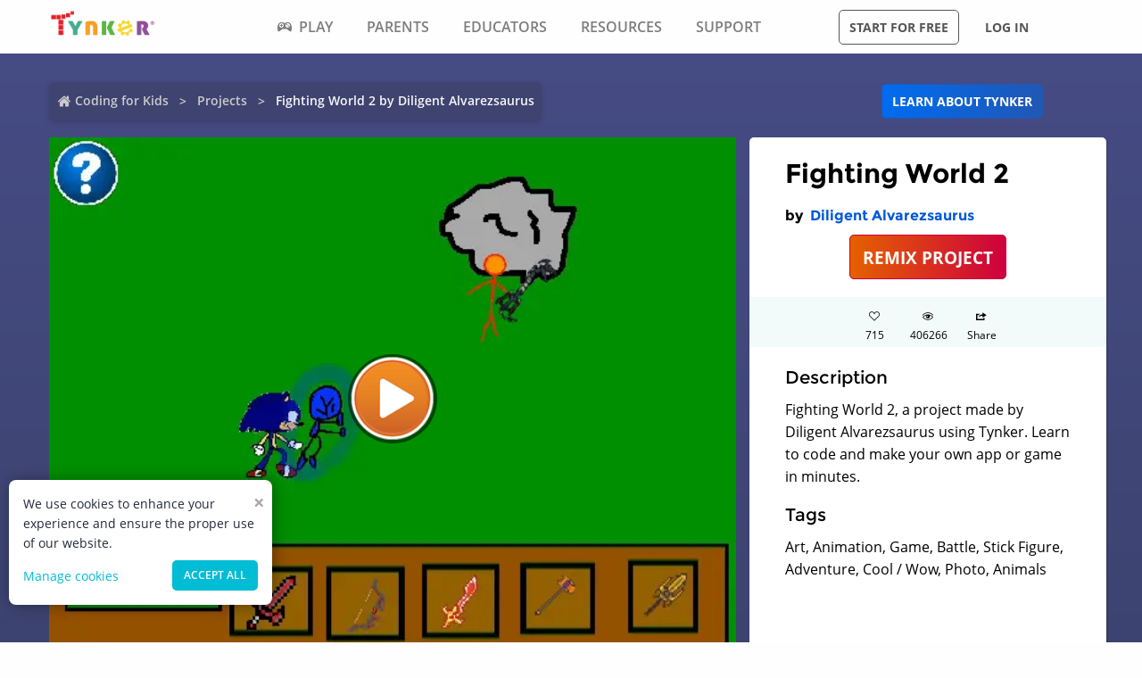

--- FILE ---
content_type: text/html; charset=utf-8
request_url: https://www.tynker.com/community/projects/play/fighting-world-2/623c814671c86026485b8d52/
body_size: 13048
content:
<!DOCTYPE html><html lang="en"><head><meta charSet="utf-8"/><meta name="viewport" content="width=device-width, initial-scale=1.0"/><meta name="description" content="Fighting World 2, a project made by Diligent Alvarezsaurus using Tynker. Learn to code and make your own app or game in minutes."/><link rel="icon" href="/logos/icons/appicon-180.png" sizes="180x180"/><meta name="language" content="en"/><title>Fighting World 2 Project by Diligent Alvarezsaurus | Tynker</title><link href="//www.google-analytics.com" rel="preconnect" crossorigin="anonymous"/><link href="//www.google-analytics.com" rel="dns-prefetch"/><link href="//res.cloudinary.com" rel="preconnect" crossorigin="anonymous"/><link href="//res.cloudinary.com" rel="dns-prefetch"/><link rel="preload" href="https://res.cloudinary.com/tynker-com/raw/upload/v1662998430/fonts/opensans-regular_zyutow.woff" as="font" type="font/woff2" crossorigin="anonymous" fetchpriority="high"/><link rel="preload" href="https://res.cloudinary.com/tynker-com/raw/upload/v1662999250/fonts/opensans-bold_njo6o0.woff" as="font" type="font/woff2" crossorigin="anonymous" fetchpriority="high"/><link rel="preload" href="https://res.cloudinary.com/tynker-com/raw/upload/v1663000001/fonts/opensans-semibold_dccczc.woff" as="font" type="font/woff2" crossorigin="anonymous" fetchpriority="high"/><link rel="preload" href="https://res.cloudinary.com/tynker-com/raw/upload/v1663000497/fonts/icomoon_j6hjq5.woff" as="font" type="font/woff2" crossorigin="anonymous" fetchpriority="high"/><link rel="preload" href="https://res.cloudinary.com/tynker-com/raw/upload/v1672908275/fonts/montserrat-bold_zzpznk.ttf" as="font" crossorigin="anonymous" fetchpriority="high"/><link rel="preload" href="https://res.cloudinary.com/tynker-com/image/upload/v1662978490/manual/bigplay_by1axj.webp" as="image"/><link rel="preload" href="https://res.cloudinary.com/tynker-com/image/upload/v1662729636/manual/icn-hamburger-white_uctvif.webp" as="image"/><link rel="preload" href="https://res.cloudinary.com/tynker-com/image/upload/v1662729636/manual/icn-hamburger_sf3zrc.webp" as="image"/><link rel="preload" href="https://www.tynker.com/images/tynker-logos/tynker-registered.png" as="image"/><link rel="preload" href="https://www.tynker.com/images/tynker-logos/tynker-registered.png" as="image"/><link rel="preload" href="https://res.cloudinary.com/tynker-com/image/upload/w_18,h_19/manual/home-icon_ikmv60.webp" as="image"/><link rel="canonical" href="https://www.tynker.com/community/projects/play/fighting-world-2/623c814671c86026485b8d52/"/><script defer="">
        (function(i,s,o,g,r,a,m){i['GoogleAnalyticsObject']=r;i[r]=i[r]||function(){
            (i[r].q=i[r].q||[]).push(arguments)},i[r].l=1*new Date();a=s.createElement(o),
            m=s.getElementsByTagName(o)[0];a.async=1;a.src=g;m.parentNode.insertBefore(a,m)
        })(window,document,'script','//www.google-analytics.com/analytics.js','ga');

        ga('create', 'UA-34332914-1', 'auto');

        // GA Optimize
        ga('require', 'GTM-WRCH635');

        // Dimension 1: the member type custom dimension
        ga('set', 'dimension1', 'Browser');

        // Dimension 2: A/B test tracking, if applicable
        ga('set', 'dimension3', 'Anonymous');

        var isHiDpi = window.devicePixelRatio && window.devicePixelRatio >= 1.5;
        ga('set', 'dimension5', isHiDpi);

        var roleSelectorRole = window.localStorage ? window.localStorage.getItem('selectRole:role') : null;
        if (roleSelectorRole) {
            ga('set', 'dimension6', roleSelectorRole);
        }

        ga('require', 'ec');
        ga('send', 'pageview');
    </script><script type="application/ld+json">{"@context":"http://schema.org","@graph":[{"@context":"http://schema.org","@type":"Organization","url":"https://www.tynker.com/","name":"Tynker - Coding for Kids","description":"The #1 coding platform for kids. Tynker fuels learning across 150,000 schools and powers the imagination of 100 million kids worldwide. With Tynker, kids learn to code the fun and easy way with revolutionary visual code blocks that represent real programming concepts.","sameAs":["https://wikipedia.org/wiki/Tynker","https://www.wikidata.org/wiki/Q22909519","https://www.youtube.com/channel/UC2MAKe5X7pohhiMZ4nzdInA","https://twitter.com/gotynker","https://www.facebook.com/Gotynker/","https://www.instagram.com/tynkercoding/","https://www.pinterest.com/gotynker/","https://www.linkedin.com/company/tynker"],"logo":{"@type":"ImageObject","@id":"https://www.tynker.com/#logo","inLanguage":"en-US","url":"https://www.tynker.com/logos/icons/appicon-120.png","width":120,"height":120,"caption":"Tynker"},"address":{"streetAddress":"650 B Fremont Ave #330,","addressLocality":"Los Altos, CA","addressRegion":"Los Altos, CA","postalCode":"94024","addressCountry":"CA"},"contactPoint":[{"@type":"ContactPoint","contactType":"Support","email":"support@tynker.com"},{"@type":"ContactPoint","contactType":"Press","email":"press@tynker.com","telephone":"+16503088386"}],"image":"https://www.tynker.com/image/og/tynker-1200x630.jpg","aggregateRating":{"@type":"AggregateRating","ratingValue":4.7,"reviewCount":5023}},{"@context":"https://schema.org","@type":"BreadcrumbList","itemListElement":[{"@type":"ListItem","position":1,"item":"https://www.tynker.com/","name":"Coding for Kids"},{"@type":"ListItem","position":2,"item":"https://www.tynker.com/community/projects/","name":"Projects"},{"@type":"ListItem","position":3,"item":"https://www.tynker.com/community/projects/play/fighting-world-2/623c814671c86026485b8d52/","name":"Fighting World 2 by Diligent Alvarezsaurus"}]},{"@context":"http://schema.org","@type":"WebPage","@id":"https://www.tynker.com/community/projects/play/fighting-world-2/623c814671c86026485b8d52/","name":"Fighting World 2 Project by Diligent Alvarezsaurus","url":"https://www.tynker.com/community/projects/play/fighting-world-2/623c814671c86026485b8d52/","lastReviewed":"2026-01-19T22:54:01.034Z","dateCreated":"2022-09-15T00:00:00Z","inLanguage":"en-US","description":"Fighting World 2, a project made by Diligent Alvarezsaurus using Tynker. Learn to code and make your own app or game in minutes."},{"@context":"https://schema.org","@type":"CreativeWork","name":"Fighting World 2","description":"Fighting World 2, a project made by Diligent Alvarezsaurus using Tynker. Learn to code and make your own app or game in minutes.","url":"https://www.tynker.com/community/projects/play/fighting-world-2/623c814671c86026485b8d52/","author":{"@type":"Person","name":"Diligent Alvarezsaurus","url":"https://www.tynker.com/community/profiles/612a60bd5ad243306662e881/"},"genre":"Game code","keywords":["Art","Animation","Game","Battle","Stick Figure","Adventure","Cool / Wow","Photo","Animals"]}]}</script><link rel="preload" as="image" imageSrcSet="/_next/image/?url=https%3A%2F%2Fwww.tynker.com%2Fprojects%2Fscreenshot%2F623c814671c86026485b8d52%2Ffighting-world-2.png&amp;w=1080&amp;q=75 1x, /_next/image/?url=https%3A%2F%2Fwww.tynker.com%2Fprojects%2Fscreenshot%2F623c814671c86026485b8d52%2Ffighting-world-2.png&amp;w=2048&amp;q=75 2x"/><meta name="next-head-count" content="25"/><link rel="preload" href="/_next/static/css/7dd72c7e59f557e0.css" as="style"/><link rel="stylesheet" href="/_next/static/css/7dd72c7e59f557e0.css" data-n-g=""/><link rel="preload" href="/_next/static/css/e5f5c7aa56ead23a.css" as="style"/><link rel="stylesheet" href="/_next/static/css/e5f5c7aa56ead23a.css" data-n-p=""/><link rel="preload" href="/_next/static/css/3ff03c22f86d0a72.css" as="style"/><link rel="stylesheet" href="/_next/static/css/3ff03c22f86d0a72.css" data-n-p=""/><link rel="preload" href="/_next/static/css/d8d05ae3b37019dc.css" as="style"/><link rel="stylesheet" href="/_next/static/css/d8d05ae3b37019dc.css" data-n-p=""/><noscript data-n-css=""></noscript><script defer="" nomodule="" src="/_next/static/chunks/polyfills-c67a75d1b6f99dc8.js"></script><script src="/_next/static/chunks/webpack-ab9a168e8f25c6f9.js" defer=""></script><script src="/_next/static/chunks/framework-4ed89e9640adfb9e.js" defer=""></script><script src="/_next/static/chunks/main-acc31a7eb61b2491.js" defer=""></script><script src="/_next/static/chunks/pages/_app-6e8e78ef7471c8cd.js" defer=""></script><script src="/_next/static/chunks/fb7d5399-d5cf5c89417a34e2.js" defer=""></script><script src="/_next/static/chunks/57c9cdab-35439cd4f5b9f3f3.js" defer=""></script><script src="/_next/static/chunks/8100-cc135ff53606d25f.js" defer=""></script><script src="/_next/static/chunks/1325-df646298902760bd.js" defer=""></script><script src="/_next/static/chunks/7622-f2ef32c0eada863d.js" defer=""></script><script src="/_next/static/chunks/3093-258340e5fb83bcf6.js" defer=""></script><script src="/_next/static/chunks/9042-4f87cbcc7004710f.js" defer=""></script><script src="/_next/static/chunks/6616-6b9c6fe16882e99f.js" defer=""></script><script src="/_next/static/chunks/8635-cdf859a3e0f049c1.js" defer=""></script><script src="/_next/static/chunks/1359-18798d445362dadc.js" defer=""></script><script src="/_next/static/chunks/8228-a5427298c2dfada8.js" defer=""></script><script src="/_next/static/chunks/9703-f6bb03457a7a43a0.js" defer=""></script><script src="/_next/static/chunks/5214-f492e17a3b6877c6.js" defer=""></script><script src="/_next/static/chunks/134-dd3afda582508973.js" defer=""></script><script src="/_next/static/chunks/pages/community/projects/play/%5BprojectName%5D/%5Bid%5D-b0143e63fda0b8e9.js" defer=""></script><script src="/_next/static/_UuIiL0-ZkzdZ3mHFMkBa/_buildManifest.js" defer=""></script><script src="/_next/static/_UuIiL0-ZkzdZ3mHFMkBa/_ssgManifest.js" defer=""></script></head><body><div id="__next"><header id="header" class="topMenu_header__qv_SB "><nav class="topMenu_nav__U_hDl"><div class="topMenu_menuIcon__CYpz3"><img alt="menu" height="17px" width="23px" src="https://res.cloudinary.com/tynker-com/image/upload/v1662729636/manual/icn-hamburger_sf3zrc.webp" priority="true"/></div><div class="topMenu_logoContainer__eTMiK"><a href="/"><img alt="Logo" src="https://www.tynker.com/images/tynker-logos/tynker-registered.png" height="25px" width="170px" priority="true"/></a></div><div class="topMenu_logoContainerMobile__OSzSJ"><a href="/"><img src="https://www.tynker.com/images/tynker-logos/tynker-registered.png" alt="Logo" height="40px" width="100px" priority="true"/></a></div><div class="navBar_navBarContainer___X33R"><div class="navMenu_navMenuContainer__0pNUJ "><a class="navMenu_navTitle__NboEr" href="/play/"><span><span class="icon-gamepad"></span>Play</span></a><ul class="navMenu_navMenu__dax_O"><li><a href="/play/"><span>Coding Games</span></a></li><li><a href="/minecraft/"><span class="navMenu_hasRightIcon__n7Jj_">Minecraft</span></a><div class="navMenu_subNavMenuWrapper__b3z9S"><ul class="navMenu_subNavMenu__NzXXO"><li><a href="/minecraft/skins/"><span>Minecraft Skins</span></a></li><li><a href="/minecraft/mods/"><span>Minecraft Mods</span></a></li><li><a href="/minecraft/mobs/"><span>Minecraft Mobs</span></a></li><li><a href="/minecraft/items/"><span>Minecraft Items</span></a></li><li><a href="/minecraft/addons/"><span>Minecraft Addons</span></a></li><li><a href="/minecraft/blocks/"><span>Minecraft Blocks</span></a></li></ul></div></li><li><a href="/hour-of-code/"><span>Hour of Code</span></a></li><li><a href="/community/galleries/"><span>Community</span></a></li></ul></div><div class="navMenu_navMenuContainer__0pNUJ "><a class="navMenu_navTitle__NboEr" href="/parents/"><span>Parents</span></a><ul class="navMenu_navMenu__dax_O"><li><a href="/parents/"><span>Overview</span></a></li><li><a href="/parents/curriculum/"><span>Curriculum</span></a></li><li><a href="/parents/pricing/"><span>Plans & Pricing</span></a></li><li><a href="/parents/gift"><span>Gift</span></a></li></ul></div><div class="navMenu_navMenuContainer__0pNUJ "><a class="navMenu_navTitle__NboEr" href="/school/"><span>Educators</span></a><ul class="navMenu_navMenu__dax_O"><li><a href="/school/"><span>Overview</span></a></li><li><a href="/school/coding-curriculum/"><span>School Curriculum</span></a></li><li><a href="/school/standards/"><span>Standards Alignment</span></a></li><li><a href="/school/coding-curriculum/request"><span>Request a Quote</span></a></li><li><a href="/school/training/"><span>Training & PD</span></a></li><li><a href="/hour-of-code/teacher"><span>Hour of Code</span></a></li></ul></div><div class="navMenu_navMenuContainer__0pNUJ "><a class="navMenu_navTitle__NboEr" href="/coding-for-kids/what-is-coding-for-kids"><span>Resources</span></a><ul class="navMenu_navMenu__dax_O"><li><a href="/coding-for-kids/what-is-coding-for-kids/"><span>What is Coding?</span></a></li><li><a href="/coding-for-kids/why-coding-matters/"><span>Why Coding Matters</span></a></li><li><a href="/ebooks/"><span>Coding eBooks</span></a></li><li><a href="/mobile/"><span>Mobile Apps</span></a></li><li><a href="/blog/"><span>Blog</span></a></li></ul></div><div class="navMenu_navMenuContainer__0pNUJ "><a class="navMenu_navTitle__NboEr" href="/support"><span>Support</span></a><ul class="navMenu_navMenu__dax_O"><li><a href="/contact"><span>Contact Support</span></a></li><li><a href="//tynkerschools.frontkb.com/en"><span>Schools Help Center</span></a></li><li><a href="//tynkerhome.frontkb.com/"><span>Home Help Center</span></a></li></ul></div></div><div style="position:relative"><div class="topMenu_cartDetails__4GAmf"><div class="topMenu_total___Vnji"><div><label class="topMenu_totalLabel__SE7oi">TOTAL:</label><label></label></div><a class="topMenu_checkout__LAEd5">CHECKOUT NOW</a></div></div></div><div class="topMenu_buttonsContainer__LJYH4"><button class="button --dark --hollow">Start for free</button><div class="topMenu_buttonWrapper__VV_a1"><button class="button --dark --clear">Log in</button></div></div></nav></header><header class="topMenu_stickyBanner__Um1ML" style="display:none"><nav class="topMenu_nav__U_hDl"><div class="topMenu_logoContainer__eTMiK"><a href="/"><img src="https://www.tynker.com/images/tynker-logos/tynker-registered.png" alt="Logo" width="187px" height="25px" priority="true"/></a></div><div class="topMenu_logoContainerMobile__OSzSJ"><a href="/"><img src="https://www.tynker.com/images/tynker-logos/tynker-registered.png" alt="Logo" height="37px" width="100px" priority="true"/></a></div><div style="position:relative"><a href="#allPlansParents" class="button --primary">START FOR FREE</a><div class="topMenu_cartDetails__4GAmf"><div class="topMenu_total___Vnji"><div><label class="topMenu_totalLabel__SE7oi">TOTAL:</label><label></label></div><a class="topMenu_checkout__LAEd5">CHECKOUT NOW</a></div></div></div></nav></header><div class="relative overflow-hidden"><div><div><div style="display:none">SERVED FROM PHP SERVER</div><section class="play_pageContent__wkGAP"><section class="projectDetail_container__hZQw_"><div class="projectHeader_container__RaQ1B"><div class="breadcrumb_breadcrumbsContainer__j07ZE projectHeader_breadCrumb__QyNS0"><ul class="breadcrumb_breadcrumbs__ogZqo "><li><span><img class="breadcrumb_homeIcon__IM3jM" src="https://res.cloudinary.com/tynker-com/image/upload/w_18,h_19/manual/home-icon_ikmv60.webp" alt="home" loading="eager"/><a href="/" rel="">Coding for Kids</a></span></li><li><span><a href="/community/projects/" rel="">Projects</a></span></li><li class="breadcrumb_current__O1mO3">Fighting World 2 by Diligent Alvarezsaurus</li></ul></div><div class="projectHeader_linkContainer__LNCNO"><a class=" button --secondary" rel="" href="/parents/">Learn about Tynker</a></div></div><div class="projectDetail_projectData__VBNPe"><div class="projectPlayCard_container___xFjr"><div style="position:relative"><span style="box-sizing:border-box;display:inline-block;overflow:hidden;width:initial;height:initial;background:none;opacity:1;border:0;margin:0;padding:0;position:relative;max-width:100%"><span style="box-sizing:border-box;display:block;width:initial;height:initial;background:none;opacity:1;border:0;margin:0;padding:0;max-width:100%"><img style="display:block;max-width:100%;width:initial;height:initial;background:none;opacity:1;border:0;margin:0;padding:0" alt="" aria-hidden="true" src="data:image/svg+xml,%3csvg%20xmlns=%27http://www.w3.org/2000/svg%27%20version=%271.1%27%20width=%271024%27%20height=%27768%27/%3e"/></span><img alt="Fighting World 2" srcSet="/_next/image/?url=https%3A%2F%2Fwww.tynker.com%2Fprojects%2Fscreenshot%2F623c814671c86026485b8d52%2Ffighting-world-2.png&amp;w=1080&amp;q=75 1x, /_next/image/?url=https%3A%2F%2Fwww.tynker.com%2Fprojects%2Fscreenshot%2F623c814671c86026485b8d52%2Ffighting-world-2.png&amp;w=2048&amp;q=75 2x" src="/_next/image/?url=https%3A%2F%2Fwww.tynker.com%2Fprojects%2Fscreenshot%2F623c814671c86026485b8d52%2Ffighting-world-2.png&amp;w=2048&amp;q=75" decoding="async" data-nimg="intrinsic" style="position:absolute;top:0;left:0;bottom:0;right:0;box-sizing:border-box;padding:0;border:none;margin:auto;display:block;width:0;height:0;min-width:100%;max-width:100%;min-height:100%;max-height:100%"/></span><div class="projectPlayCard_playButton__yYshN" style="background-image:url(https://res.cloudinary.com/tynker-com/image/upload/v1662978490/manual/bigplay_by1axj.webp)"></div></div></div><section class="projectMetatdata_panel__LbaUi"><h1>Fighting World 2</h1><h2>by <a class=" " rel="" href="/community/profiles/612a60bd5ad243306662e881/"> <!-- -->Diligent Alvarezsaurus</a></h2><div class="projectMetatdata_center__Bgi7q"><a href="/ide/v3?p=623c814671c86026485b8d52" rel="nofollow" class=" button --hero --large">REMIX PROJECT</a></div><div class="projectMetatdata_actions__xjjwa"><div class="projectMetatdata_actionStateLikes__1_GfN"><div class="icon-heart"></div><div>0</div></div><div class="projectMetatdata_actionState__Tlj8q"><div class="icon-eye"></div><div>0</div></div><div class="projectMetatdata_actionStateLikes__1_GfN"><div class="icon-share"></div><div>Share</div></div></div><div class="projectMetatdata_description__of5fD"><h3>Description</h3><p>Fighting World 2, a project made by Diligent Alvarezsaurus using Tynker. Learn to code and make your own app or game in minutes.</p></div><div class="projectMetatdata_description__of5fD"><h3>Tags</h3><p>Art, Animation, Game, Battle, Stick Figure, Adventure, Cool / Wow, Photo, Animals</p></div></section></div><div class="seoMetadata_container__wllNq"><div class="seoMetadata_seoMetadata__koMxY"><div class="seoMetadata_panel__wy3xg"><div class="seoMetadata_dataContainer__BVwXH"><h3>Concepts</h3><p><span>variables, </span><span>simple loops, </span><span>simple conditionals, </span><span>delays, </span><span>basic math, </span><span>simple variables, </span><span>miscellaneous, </span><span>conditional loops, </span></p><ul class="seoMetadata_stats__A27IS"><li><b>#<!-- -->Lines<!-- -->:</b><span>622</span></li><li><b>#<!-- -->Actors<!-- -->:</b><span>30</span></li><li><b>#<!-- -->Costumes<!-- -->:</b><span>40</span></li><li><b>#<!-- -->Scripts<!-- -->:</b><span>113</span></li></ul></div></div></div></div></section><section class="projectCardList_projectCardSection__Fi44b"><div class="projectCardList_projectCardList__p74B9"><h3>Remixes of &quot;Fighting World 2&quot; (4)</h3><div class="projectCard_container__VSlBp"><div class="projectCard_projectCard__zHal9"><a class="projectCard_linkImage__onxLq --novisit" href="/community/projects/play/fighting-world-2/623c814671c86026485b8d52/" style="background:#f7ae71"><span style="box-sizing:border-box;display:inline-block;overflow:hidden;width:initial;height:initial;background:none;opacity:1;border:0;margin:0;padding:0;position:relative;max-width:100%"><span style="box-sizing:border-box;display:block;width:initial;height:initial;background:none;opacity:1;border:0;margin:0;padding:0;max-width:100%"><img style="display:block;max-width:100%;width:initial;height:initial;background:none;opacity:1;border:0;margin:0;padding:0" alt="" aria-hidden="true" src="data:image/svg+xml,%3csvg%20xmlns=%27http://www.w3.org/2000/svg%27%20version=%271.1%27%20width=%27560%27%20height=%27320%27/%3e"/></span><img alt="Fighting World 2" src="[data-uri]" decoding="async" data-nimg="intrinsic" style="image-rendering:pixelated;position:absolute;top:0;left:0;bottom:0;right:0;box-sizing:border-box;padding:0;border:none;margin:auto;display:block;width:0;height:0;min-width:100%;max-width:100%;min-height:100%;max-height:100%"/><noscript><img alt="Fighting World 2" srcSet="/_next/image/?url=https%3A%2F%2Fwww.tynker.com%2Fprojects%2Fscreenshot%2F623c814671c86026485b8d52%2Ffighting-world-2.png&amp;w=640&amp;q=75 1x, /_next/image/?url=https%3A%2F%2Fwww.tynker.com%2Fprojects%2Fscreenshot%2F623c814671c86026485b8d52%2Ffighting-world-2.png&amp;w=1200&amp;q=75 2x" src="/_next/image/?url=https%3A%2F%2Fwww.tynker.com%2Fprojects%2Fscreenshot%2F623c814671c86026485b8d52%2Ffighting-world-2.png&amp;w=1200&amp;q=75" decoding="async" data-nimg="intrinsic" style="image-rendering:pixelated;position:absolute;top:0;left:0;bottom:0;right:0;box-sizing:border-box;padding:0;border:none;margin:auto;display:block;width:0;height:0;min-width:100%;max-width:100%;min-height:100%;max-height:100%" loading="lazy"/></noscript></span><span class="projectCard_cardPreviewAction__En7jo"><span class="projectCard_cardPreviewIcon__n_Ute"></span></span></a><div class="projectCard_cardDetails__NKSNn"><div><label>Fighting World 2</label><div class="projectCard_cardDescription__CBYiu">by <a class=" " rel="" href="/community/profiles/612a60bd5ad243306662e881/">Diligent Alvarezsaurus</a></div></div><div class="projectCard_imgConatiner__bT3sg"><div><span style="box-sizing:border-box;display:inline-block;overflow:hidden;width:initial;height:initial;background:none;opacity:1;border:0;margin:0;padding:0;position:relative;max-width:100%"><span style="box-sizing:border-box;display:block;width:initial;height:initial;background:none;opacity:1;border:0;margin:0;padding:0;max-width:100%"><img style="display:block;max-width:100%;width:initial;height:initial;background:none;opacity:1;border:0;margin:0;padding:0" alt="" aria-hidden="true" src="data:image/svg+xml,%3csvg%20xmlns=%27http://www.w3.org/2000/svg%27%20version=%271.1%27%20width=%2721%27%20height=%2718%27/%3e"/></span><img alt="views" src="[data-uri]" decoding="async" data-nimg="intrinsic" style="position:absolute;top:0;left:0;bottom:0;right:0;box-sizing:border-box;padding:0;border:none;margin:auto;display:block;width:0;height:0;min-width:100%;max-width:100%;min-height:100%;max-height:100%"/><noscript><img alt="views" srcSet="/_next/image/?url=%2Fassets%2Feye.png&amp;w=32&amp;q=75 1x, /_next/image/?url=%2Fassets%2Feye.png&amp;w=48&amp;q=75 2x" src="/_next/image/?url=%2Fassets%2Feye.png&amp;w=48&amp;q=75" decoding="async" data-nimg="intrinsic" style="position:absolute;top:0;left:0;bottom:0;right:0;box-sizing:border-box;padding:0;border:none;margin:auto;display:block;width:0;height:0;min-width:100%;max-width:100%;min-height:100%;max-height:100%" loading="lazy"/></noscript></span><div class="projectCard_views__muLGI">5.2k</div></div></div></div></div></div><div class="projectCard_container__VSlBp"><div class="projectCard_projectCard__zHal9"><a class="projectCard_linkImage__onxLq --novisit" href="/community/projects/play/fighting-world-2-1/62458b4e065cfb19356bfef3/" style="background:#f7ae71"><span style="box-sizing:border-box;display:inline-block;overflow:hidden;width:initial;height:initial;background:none;opacity:1;border:0;margin:0;padding:0;position:relative;max-width:100%"><span style="box-sizing:border-box;display:block;width:initial;height:initial;background:none;opacity:1;border:0;margin:0;padding:0;max-width:100%"><img style="display:block;max-width:100%;width:initial;height:initial;background:none;opacity:1;border:0;margin:0;padding:0" alt="" aria-hidden="true" src="data:image/svg+xml,%3csvg%20xmlns=%27http://www.w3.org/2000/svg%27%20version=%271.1%27%20width=%27560%27%20height=%27320%27/%3e"/></span><img alt="Fighting World 2 1" src="[data-uri]" decoding="async" data-nimg="intrinsic" style="image-rendering:pixelated;position:absolute;top:0;left:0;bottom:0;right:0;box-sizing:border-box;padding:0;border:none;margin:auto;display:block;width:0;height:0;min-width:100%;max-width:100%;min-height:100%;max-height:100%"/><noscript><img alt="Fighting World 2 1" srcSet="/_next/image/?url=https%3A%2F%2Fwww.tynker.com%2Fprojects%2Fscreenshot%2F62458b4e065cfb19356bfef3%2Ffighting-world-2-1.png&amp;w=640&amp;q=75 1x, /_next/image/?url=https%3A%2F%2Fwww.tynker.com%2Fprojects%2Fscreenshot%2F62458b4e065cfb19356bfef3%2Ffighting-world-2-1.png&amp;w=1200&amp;q=75 2x" src="/_next/image/?url=https%3A%2F%2Fwww.tynker.com%2Fprojects%2Fscreenshot%2F62458b4e065cfb19356bfef3%2Ffighting-world-2-1.png&amp;w=1200&amp;q=75" decoding="async" data-nimg="intrinsic" style="image-rendering:pixelated;position:absolute;top:0;left:0;bottom:0;right:0;box-sizing:border-box;padding:0;border:none;margin:auto;display:block;width:0;height:0;min-width:100%;max-width:100%;min-height:100%;max-height:100%" loading="lazy"/></noscript></span><span class="projectCard_cardPreviewAction__En7jo"><span class="projectCard_cardPreviewIcon__n_Ute"></span></span></a><div class="projectCard_cardDetails__NKSNn"><div><label>Fighting World 2 1</label><div class="projectCard_cardDescription__CBYiu">by <a class=" " rel="" href="/community/profiles/613c0c3d6e5c0f52ca10a656/">Foremost Platinum</a></div></div><div class="projectCard_imgConatiner__bT3sg"><div><span style="box-sizing:border-box;display:inline-block;overflow:hidden;width:initial;height:initial;background:none;opacity:1;border:0;margin:0;padding:0;position:relative;max-width:100%"><span style="box-sizing:border-box;display:block;width:initial;height:initial;background:none;opacity:1;border:0;margin:0;padding:0;max-width:100%"><img style="display:block;max-width:100%;width:initial;height:initial;background:none;opacity:1;border:0;margin:0;padding:0" alt="" aria-hidden="true" src="data:image/svg+xml,%3csvg%20xmlns=%27http://www.w3.org/2000/svg%27%20version=%271.1%27%20width=%2721%27%20height=%2718%27/%3e"/></span><img alt="views" src="[data-uri]" decoding="async" data-nimg="intrinsic" style="position:absolute;top:0;left:0;bottom:0;right:0;box-sizing:border-box;padding:0;border:none;margin:auto;display:block;width:0;height:0;min-width:100%;max-width:100%;min-height:100%;max-height:100%"/><noscript><img alt="views" srcSet="/_next/image/?url=%2Fassets%2Feye.png&amp;w=32&amp;q=75 1x, /_next/image/?url=%2Fassets%2Feye.png&amp;w=48&amp;q=75 2x" src="/_next/image/?url=%2Fassets%2Feye.png&amp;w=48&amp;q=75" decoding="async" data-nimg="intrinsic" style="position:absolute;top:0;left:0;bottom:0;right:0;box-sizing:border-box;padding:0;border:none;margin:auto;display:block;width:0;height:0;min-width:100%;max-width:100%;min-height:100%;max-height:100%" loading="lazy"/></noscript></span><div class="projectCard_views__muLGI">228</div></div></div></div></div></div><div class="projectCard_container__VSlBp"><div class="projectCard_projectCard__zHal9"><a class="projectCard_linkImage__onxLq --novisit" href="/community/projects/play/fighting-world-2-1-1/62472a4da5196b79157723fa/" style="background:#f7ae71"><span style="box-sizing:border-box;display:inline-block;overflow:hidden;width:initial;height:initial;background:none;opacity:1;border:0;margin:0;padding:0;position:relative;max-width:100%"><span style="box-sizing:border-box;display:block;width:initial;height:initial;background:none;opacity:1;border:0;margin:0;padding:0;max-width:100%"><img style="display:block;max-width:100%;width:initial;height:initial;background:none;opacity:1;border:0;margin:0;padding:0" alt="" aria-hidden="true" src="data:image/svg+xml,%3csvg%20xmlns=%27http://www.w3.org/2000/svg%27%20version=%271.1%27%20width=%27560%27%20height=%27320%27/%3e"/></span><img alt="Fighting World 2 1 1" src="[data-uri]" decoding="async" data-nimg="intrinsic" style="image-rendering:pixelated;position:absolute;top:0;left:0;bottom:0;right:0;box-sizing:border-box;padding:0;border:none;margin:auto;display:block;width:0;height:0;min-width:100%;max-width:100%;min-height:100%;max-height:100%"/><noscript><img alt="Fighting World 2 1 1" srcSet="/_next/image/?url=https%3A%2F%2Fwww.tynker.com%2Fprojects%2Fscreenshot%2F62472a4da5196b79157723fa%2Ffighting-world-2-1-1.png&amp;w=640&amp;q=75 1x, /_next/image/?url=https%3A%2F%2Fwww.tynker.com%2Fprojects%2Fscreenshot%2F62472a4da5196b79157723fa%2Ffighting-world-2-1-1.png&amp;w=1200&amp;q=75 2x" src="/_next/image/?url=https%3A%2F%2Fwww.tynker.com%2Fprojects%2Fscreenshot%2F62472a4da5196b79157723fa%2Ffighting-world-2-1-1.png&amp;w=1200&amp;q=75" decoding="async" data-nimg="intrinsic" style="image-rendering:pixelated;position:absolute;top:0;left:0;bottom:0;right:0;box-sizing:border-box;padding:0;border:none;margin:auto;display:block;width:0;height:0;min-width:100%;max-width:100%;min-height:100%;max-height:100%" loading="lazy"/></noscript></span><span class="projectCard_cardPreviewAction__En7jo"><span class="projectCard_cardPreviewIcon__n_Ute"></span></span></a><div class="projectCard_cardDetails__NKSNn"><div><label>Fighting World 2 1 1</label><div class="projectCard_cardDescription__CBYiu">by <a class=" " rel="" href="/community/profiles/61fc389d22f6aa367d730e57/">Blossom Macaroni</a></div></div><div class="projectCard_imgConatiner__bT3sg"><div><span style="box-sizing:border-box;display:inline-block;overflow:hidden;width:initial;height:initial;background:none;opacity:1;border:0;margin:0;padding:0;position:relative;max-width:100%"><span style="box-sizing:border-box;display:block;width:initial;height:initial;background:none;opacity:1;border:0;margin:0;padding:0;max-width:100%"><img style="display:block;max-width:100%;width:initial;height:initial;background:none;opacity:1;border:0;margin:0;padding:0" alt="" aria-hidden="true" src="data:image/svg+xml,%3csvg%20xmlns=%27http://www.w3.org/2000/svg%27%20version=%271.1%27%20width=%2721%27%20height=%2718%27/%3e"/></span><img alt="views" src="[data-uri]" decoding="async" data-nimg="intrinsic" style="position:absolute;top:0;left:0;bottom:0;right:0;box-sizing:border-box;padding:0;border:none;margin:auto;display:block;width:0;height:0;min-width:100%;max-width:100%;min-height:100%;max-height:100%"/><noscript><img alt="views" srcSet="/_next/image/?url=%2Fassets%2Feye.png&amp;w=32&amp;q=75 1x, /_next/image/?url=%2Fassets%2Feye.png&amp;w=48&amp;q=75 2x" src="/_next/image/?url=%2Fassets%2Feye.png&amp;w=48&amp;q=75" decoding="async" data-nimg="intrinsic" style="position:absolute;top:0;left:0;bottom:0;right:0;box-sizing:border-box;padding:0;border:none;margin:auto;display:block;width:0;height:0;min-width:100%;max-width:100%;min-height:100%;max-height:100%" loading="lazy"/></noscript></span><div class="projectCard_views__muLGI">335</div></div></div></div></div></div><div class="projectCard_container__VSlBp"><div class="projectCard_projectCard__zHal9"><a class="projectCard_linkImage__onxLq --novisit" href="/community/projects/play/fighting-world-2-1-2/62472a4a9935f655da03d28b/" style="background:#f7ae71"><span style="box-sizing:border-box;display:inline-block;overflow:hidden;width:initial;height:initial;background:none;opacity:1;border:0;margin:0;padding:0;position:relative;max-width:100%"><span style="box-sizing:border-box;display:block;width:initial;height:initial;background:none;opacity:1;border:0;margin:0;padding:0;max-width:100%"><img style="display:block;max-width:100%;width:initial;height:initial;background:none;opacity:1;border:0;margin:0;padding:0" alt="" aria-hidden="true" src="data:image/svg+xml,%3csvg%20xmlns=%27http://www.w3.org/2000/svg%27%20version=%271.1%27%20width=%27560%27%20height=%27320%27/%3e"/></span><img alt="Fighting World 2 1 2" src="[data-uri]" decoding="async" data-nimg="intrinsic" style="image-rendering:pixelated;position:absolute;top:0;left:0;bottom:0;right:0;box-sizing:border-box;padding:0;border:none;margin:auto;display:block;width:0;height:0;min-width:100%;max-width:100%;min-height:100%;max-height:100%"/><noscript><img alt="Fighting World 2 1 2" srcSet="/_next/image/?url=https%3A%2F%2Fwww.tynker.com%2Fprojects%2Fscreenshot%2F62472a4a9935f655da03d28b%2Ffighting-world-2-1-2.png&amp;w=640&amp;q=75 1x, /_next/image/?url=https%3A%2F%2Fwww.tynker.com%2Fprojects%2Fscreenshot%2F62472a4a9935f655da03d28b%2Ffighting-world-2-1-2.png&amp;w=1200&amp;q=75 2x" src="/_next/image/?url=https%3A%2F%2Fwww.tynker.com%2Fprojects%2Fscreenshot%2F62472a4a9935f655da03d28b%2Ffighting-world-2-1-2.png&amp;w=1200&amp;q=75" decoding="async" data-nimg="intrinsic" style="image-rendering:pixelated;position:absolute;top:0;left:0;bottom:0;right:0;box-sizing:border-box;padding:0;border:none;margin:auto;display:block;width:0;height:0;min-width:100%;max-width:100%;min-height:100%;max-height:100%" loading="lazy"/></noscript></span><span class="projectCard_cardPreviewAction__En7jo"><span class="projectCard_cardPreviewIcon__n_Ute"></span></span></a><div class="projectCard_cardDetails__NKSNn"><div><label>Fighting World 2 1 2</label><div class="projectCard_cardDescription__CBYiu">by <a class=" " rel="" href="/community/profiles/61fc389d22f6aa367d730e57/">Blossom Macaroni</a></div></div><div class="projectCard_imgConatiner__bT3sg"><div><span style="box-sizing:border-box;display:inline-block;overflow:hidden;width:initial;height:initial;background:none;opacity:1;border:0;margin:0;padding:0;position:relative;max-width:100%"><span style="box-sizing:border-box;display:block;width:initial;height:initial;background:none;opacity:1;border:0;margin:0;padding:0;max-width:100%"><img style="display:block;max-width:100%;width:initial;height:initial;background:none;opacity:1;border:0;margin:0;padding:0" alt="" aria-hidden="true" src="data:image/svg+xml,%3csvg%20xmlns=%27http://www.w3.org/2000/svg%27%20version=%271.1%27%20width=%2721%27%20height=%2718%27/%3e"/></span><img alt="views" src="[data-uri]" decoding="async" data-nimg="intrinsic" style="position:absolute;top:0;left:0;bottom:0;right:0;box-sizing:border-box;padding:0;border:none;margin:auto;display:block;width:0;height:0;min-width:100%;max-width:100%;min-height:100%;max-height:100%"/><noscript><img alt="views" srcSet="/_next/image/?url=%2Fassets%2Feye.png&amp;w=32&amp;q=75 1x, /_next/image/?url=%2Fassets%2Feye.png&amp;w=48&amp;q=75 2x" src="/_next/image/?url=%2Fassets%2Feye.png&amp;w=48&amp;q=75" decoding="async" data-nimg="intrinsic" style="position:absolute;top:0;left:0;bottom:0;right:0;box-sizing:border-box;padding:0;border:none;margin:auto;display:block;width:0;height:0;min-width:100%;max-width:100%;min-height:100%;max-height:100%" loading="lazy"/></noscript></span><div class="projectCard_views__muLGI">262</div></div></div></div></div></div><div class="projectCardList_pageLink__xzhT5"><a href="/community/projects/remixes/623c814671c86026485b8d52/" rel="" class=" button --secondary">VIEW ALL REMIXES</a></div></div></section><section class="projectCardList_projectCardSection__Fi44b"><div class="projectCardList_projectCardList__p74B9"><h3>More from Diligent Alvarezsaurus (95)</h3><div class="projectCard_container__VSlBp"><div class="projectCard_projectCard__zHal9"><a class="projectCard_linkImage__onxLq --novisit" href="/community/projects/play/grid-movement-1/612b77c85ddd13685959ebed/" style="background:#f7ae71"><span style="box-sizing:border-box;display:inline-block;overflow:hidden;width:initial;height:initial;background:none;opacity:1;border:0;margin:0;padding:0;position:relative;max-width:100%"><span style="box-sizing:border-box;display:block;width:initial;height:initial;background:none;opacity:1;border:0;margin:0;padding:0;max-width:100%"><img style="display:block;max-width:100%;width:initial;height:initial;background:none;opacity:1;border:0;margin:0;padding:0" alt="" aria-hidden="true" src="data:image/svg+xml,%3csvg%20xmlns=%27http://www.w3.org/2000/svg%27%20version=%271.1%27%20width=%27560%27%20height=%27320%27/%3e"/></span><img alt="Grid Movement 1" src="[data-uri]" decoding="async" data-nimg="intrinsic" style="image-rendering:pixelated;position:absolute;top:0;left:0;bottom:0;right:0;box-sizing:border-box;padding:0;border:none;margin:auto;display:block;width:0;height:0;min-width:100%;max-width:100%;min-height:100%;max-height:100%"/><noscript><img alt="Grid Movement 1" srcSet="/_next/image/?url=https%3A%2F%2Fwww.tynker.com%2Fprojects%2Fscreenshot%2F612b77c85ddd13685959ebed%2Fgrid-movement-1.png&amp;w=640&amp;q=75 1x, /_next/image/?url=https%3A%2F%2Fwww.tynker.com%2Fprojects%2Fscreenshot%2F612b77c85ddd13685959ebed%2Fgrid-movement-1.png&amp;w=1200&amp;q=75 2x" src="/_next/image/?url=https%3A%2F%2Fwww.tynker.com%2Fprojects%2Fscreenshot%2F612b77c85ddd13685959ebed%2Fgrid-movement-1.png&amp;w=1200&amp;q=75" decoding="async" data-nimg="intrinsic" style="image-rendering:pixelated;position:absolute;top:0;left:0;bottom:0;right:0;box-sizing:border-box;padding:0;border:none;margin:auto;display:block;width:0;height:0;min-width:100%;max-width:100%;min-height:100%;max-height:100%" loading="lazy"/></noscript></span><span class="projectCard_cardPreviewAction__En7jo"><span class="projectCard_cardPreviewIcon__n_Ute"></span></span></a><div class="projectCard_cardDetails__NKSNn"><div><label>Grid Movement 1</label><div class="projectCard_cardDescription__CBYiu">by <a class=" " rel="" href="/community/profiles/612a60bd5ad243306662e881/">Diligent Alvarezsaurus</a></div></div><div class="projectCard_imgConatiner__bT3sg"><div><span style="box-sizing:border-box;display:inline-block;overflow:hidden;width:initial;height:initial;background:none;opacity:1;border:0;margin:0;padding:0;position:relative;max-width:100%"><span style="box-sizing:border-box;display:block;width:initial;height:initial;background:none;opacity:1;border:0;margin:0;padding:0;max-width:100%"><img style="display:block;max-width:100%;width:initial;height:initial;background:none;opacity:1;border:0;margin:0;padding:0" alt="" aria-hidden="true" src="data:image/svg+xml,%3csvg%20xmlns=%27http://www.w3.org/2000/svg%27%20version=%271.1%27%20width=%2721%27%20height=%2718%27/%3e"/></span><img alt="views" src="[data-uri]" decoding="async" data-nimg="intrinsic" style="position:absolute;top:0;left:0;bottom:0;right:0;box-sizing:border-box;padding:0;border:none;margin:auto;display:block;width:0;height:0;min-width:100%;max-width:100%;min-height:100%;max-height:100%"/><noscript><img alt="views" srcSet="/_next/image/?url=%2Fassets%2Feye.png&amp;w=32&amp;q=75 1x, /_next/image/?url=%2Fassets%2Feye.png&amp;w=48&amp;q=75 2x" src="/_next/image/?url=%2Fassets%2Feye.png&amp;w=48&amp;q=75" decoding="async" data-nimg="intrinsic" style="position:absolute;top:0;left:0;bottom:0;right:0;box-sizing:border-box;padding:0;border:none;margin:auto;display:block;width:0;height:0;min-width:100%;max-width:100%;min-height:100%;max-height:100%" loading="lazy"/></noscript></span><div class="projectCard_views__muLGI">1.3k</div></div></div></div></div></div><div class="projectCard_container__VSlBp"><div class="projectCard_projectCard__zHal9"><a class="projectCard_linkImage__onxLq --novisit" href="/community/projects/play/mario-plush/6134826c389180433c2efb31/" style="background:#f7ae71"><span style="box-sizing:border-box;display:inline-block;overflow:hidden;width:initial;height:initial;background:none;opacity:1;border:0;margin:0;padding:0;position:relative;max-width:100%"><span style="box-sizing:border-box;display:block;width:initial;height:initial;background:none;opacity:1;border:0;margin:0;padding:0;max-width:100%"><img style="display:block;max-width:100%;width:initial;height:initial;background:none;opacity:1;border:0;margin:0;padding:0" alt="" aria-hidden="true" src="data:image/svg+xml,%3csvg%20xmlns=%27http://www.w3.org/2000/svg%27%20version=%271.1%27%20width=%27560%27%20height=%27320%27/%3e"/></span><img alt="mario plush" src="[data-uri]" decoding="async" data-nimg="intrinsic" style="image-rendering:pixelated;position:absolute;top:0;left:0;bottom:0;right:0;box-sizing:border-box;padding:0;border:none;margin:auto;display:block;width:0;height:0;min-width:100%;max-width:100%;min-height:100%;max-height:100%"/><noscript><img alt="mario plush" srcSet="/_next/image/?url=https%3A%2F%2Fwww.tynker.com%2Fprojects%2Fscreenshot%2F6134826c389180433c2efb31%2Fmario-plush.png&amp;w=640&amp;q=75 1x, /_next/image/?url=https%3A%2F%2Fwww.tynker.com%2Fprojects%2Fscreenshot%2F6134826c389180433c2efb31%2Fmario-plush.png&amp;w=1200&amp;q=75 2x" src="/_next/image/?url=https%3A%2F%2Fwww.tynker.com%2Fprojects%2Fscreenshot%2F6134826c389180433c2efb31%2Fmario-plush.png&amp;w=1200&amp;q=75" decoding="async" data-nimg="intrinsic" style="image-rendering:pixelated;position:absolute;top:0;left:0;bottom:0;right:0;box-sizing:border-box;padding:0;border:none;margin:auto;display:block;width:0;height:0;min-width:100%;max-width:100%;min-height:100%;max-height:100%" loading="lazy"/></noscript></span><span class="projectCard_cardPreviewAction__En7jo"><span class="projectCard_cardPreviewIcon__n_Ute"></span></span></a><div class="projectCard_cardDetails__NKSNn"><div><label>mario plush</label><div class="projectCard_cardDescription__CBYiu">by <a class=" " rel="" href="/community/profiles/612a60bd5ad243306662e881/">Diligent Alvarezsaurus</a></div></div><div class="projectCard_imgConatiner__bT3sg"><div><span style="box-sizing:border-box;display:inline-block;overflow:hidden;width:initial;height:initial;background:none;opacity:1;border:0;margin:0;padding:0;position:relative;max-width:100%"><span style="box-sizing:border-box;display:block;width:initial;height:initial;background:none;opacity:1;border:0;margin:0;padding:0;max-width:100%"><img style="display:block;max-width:100%;width:initial;height:initial;background:none;opacity:1;border:0;margin:0;padding:0" alt="" aria-hidden="true" src="data:image/svg+xml,%3csvg%20xmlns=%27http://www.w3.org/2000/svg%27%20version=%271.1%27%20width=%2721%27%20height=%2718%27/%3e"/></span><img alt="views" src="[data-uri]" decoding="async" data-nimg="intrinsic" style="position:absolute;top:0;left:0;bottom:0;right:0;box-sizing:border-box;padding:0;border:none;margin:auto;display:block;width:0;height:0;min-width:100%;max-width:100%;min-height:100%;max-height:100%"/><noscript><img alt="views" srcSet="/_next/image/?url=%2Fassets%2Feye.png&amp;w=32&amp;q=75 1x, /_next/image/?url=%2Fassets%2Feye.png&amp;w=48&amp;q=75 2x" src="/_next/image/?url=%2Fassets%2Feye.png&amp;w=48&amp;q=75" decoding="async" data-nimg="intrinsic" style="position:absolute;top:0;left:0;bottom:0;right:0;box-sizing:border-box;padding:0;border:none;margin:auto;display:block;width:0;height:0;min-width:100%;max-width:100%;min-height:100%;max-height:100%" loading="lazy"/></noscript></span><div class="projectCard_views__muLGI">923</div></div></div></div></div></div><div class="projectCard_container__VSlBp"><div class="projectCard_projectCard__zHal9"><a class="projectCard_linkImage__onxLq --novisit" href="/community/projects/play/3d-rendered-character-t-e-s-t-1/613b59d0411c49219220ce8d/" style="background:#f7ae71"><span style="box-sizing:border-box;display:inline-block;overflow:hidden;width:initial;height:initial;background:none;opacity:1;border:0;margin:0;padding:0;position:relative;max-width:100%"><span style="box-sizing:border-box;display:block;width:initial;height:initial;background:none;opacity:1;border:0;margin:0;padding:0;max-width:100%"><img style="display:block;max-width:100%;width:initial;height:initial;background:none;opacity:1;border:0;margin:0;padding:0" alt="" aria-hidden="true" src="data:image/svg+xml,%3csvg%20xmlns=%27http://www.w3.org/2000/svg%27%20version=%271.1%27%20width=%27560%27%20height=%27320%27/%3e"/></span><img alt="3d rendered character - T E S T 1" src="[data-uri]" decoding="async" data-nimg="intrinsic" style="image-rendering:pixelated;position:absolute;top:0;left:0;bottom:0;right:0;box-sizing:border-box;padding:0;border:none;margin:auto;display:block;width:0;height:0;min-width:100%;max-width:100%;min-height:100%;max-height:100%"/><noscript><img alt="3d rendered character - T E S T 1" srcSet="/_next/image/?url=https%3A%2F%2Fwww.tynker.com%2Fprojects%2Fscreenshot%2F613b59d0411c49219220ce8d%2F3d-rendered-character-t-e-s-t-1.png&amp;w=640&amp;q=75 1x, /_next/image/?url=https%3A%2F%2Fwww.tynker.com%2Fprojects%2Fscreenshot%2F613b59d0411c49219220ce8d%2F3d-rendered-character-t-e-s-t-1.png&amp;w=1200&amp;q=75 2x" src="/_next/image/?url=https%3A%2F%2Fwww.tynker.com%2Fprojects%2Fscreenshot%2F613b59d0411c49219220ce8d%2F3d-rendered-character-t-e-s-t-1.png&amp;w=1200&amp;q=75" decoding="async" data-nimg="intrinsic" style="image-rendering:pixelated;position:absolute;top:0;left:0;bottom:0;right:0;box-sizing:border-box;padding:0;border:none;margin:auto;display:block;width:0;height:0;min-width:100%;max-width:100%;min-height:100%;max-height:100%" loading="lazy"/></noscript></span><span class="projectCard_cardPreviewAction__En7jo"><span class="projectCard_cardPreviewIcon__n_Ute"></span></span></a><div class="projectCard_cardDetails__NKSNn"><div><label>3d rendered character - T E S T 1</label><div class="projectCard_cardDescription__CBYiu">by <a class=" " rel="" href="/community/profiles/612a60bd5ad243306662e881/">Diligent Alvarezsaurus</a></div></div><div class="projectCard_imgConatiner__bT3sg"><div><span style="box-sizing:border-box;display:inline-block;overflow:hidden;width:initial;height:initial;background:none;opacity:1;border:0;margin:0;padding:0;position:relative;max-width:100%"><span style="box-sizing:border-box;display:block;width:initial;height:initial;background:none;opacity:1;border:0;margin:0;padding:0;max-width:100%"><img style="display:block;max-width:100%;width:initial;height:initial;background:none;opacity:1;border:0;margin:0;padding:0" alt="" aria-hidden="true" src="data:image/svg+xml,%3csvg%20xmlns=%27http://www.w3.org/2000/svg%27%20version=%271.1%27%20width=%2721%27%20height=%2718%27/%3e"/></span><img alt="views" src="[data-uri]" decoding="async" data-nimg="intrinsic" style="position:absolute;top:0;left:0;bottom:0;right:0;box-sizing:border-box;padding:0;border:none;margin:auto;display:block;width:0;height:0;min-width:100%;max-width:100%;min-height:100%;max-height:100%"/><noscript><img alt="views" srcSet="/_next/image/?url=%2Fassets%2Feye.png&amp;w=32&amp;q=75 1x, /_next/image/?url=%2Fassets%2Feye.png&amp;w=48&amp;q=75 2x" src="/_next/image/?url=%2Fassets%2Feye.png&amp;w=48&amp;q=75" decoding="async" data-nimg="intrinsic" style="position:absolute;top:0;left:0;bottom:0;right:0;box-sizing:border-box;padding:0;border:none;margin:auto;display:block;width:0;height:0;min-width:100%;max-width:100%;min-height:100%;max-height:100%" loading="lazy"/></noscript></span><div class="projectCard_views__muLGI">886</div></div></div></div></div></div><div class="projectCard_container__VSlBp"><div class="projectCard_projectCard__zHal9"><a class="projectCard_linkImage__onxLq --novisit" href="/community/projects/play/pokemon-battles-hd/615048a525beb47c317656de/" style="background:#f7ae71"><span style="box-sizing:border-box;display:inline-block;overflow:hidden;width:initial;height:initial;background:none;opacity:1;border:0;margin:0;padding:0;position:relative;max-width:100%"><span style="box-sizing:border-box;display:block;width:initial;height:initial;background:none;opacity:1;border:0;margin:0;padding:0;max-width:100%"><img style="display:block;max-width:100%;width:initial;height:initial;background:none;opacity:1;border:0;margin:0;padding:0" alt="" aria-hidden="true" src="data:image/svg+xml,%3csvg%20xmlns=%27http://www.w3.org/2000/svg%27%20version=%271.1%27%20width=%27560%27%20height=%27320%27/%3e"/></span><img alt="Pokemon Battles hd" src="[data-uri]" decoding="async" data-nimg="intrinsic" style="image-rendering:pixelated;position:absolute;top:0;left:0;bottom:0;right:0;box-sizing:border-box;padding:0;border:none;margin:auto;display:block;width:0;height:0;min-width:100%;max-width:100%;min-height:100%;max-height:100%"/><noscript><img alt="Pokemon Battles hd" srcSet="/_next/image/?url=https%3A%2F%2Fwww.tynker.com%2Fprojects%2Fscreenshot%2F615048a525beb47c317656de%2Fpokemon-battles-hd.png&amp;w=640&amp;q=75 1x, /_next/image/?url=https%3A%2F%2Fwww.tynker.com%2Fprojects%2Fscreenshot%2F615048a525beb47c317656de%2Fpokemon-battles-hd.png&amp;w=1200&amp;q=75 2x" src="/_next/image/?url=https%3A%2F%2Fwww.tynker.com%2Fprojects%2Fscreenshot%2F615048a525beb47c317656de%2Fpokemon-battles-hd.png&amp;w=1200&amp;q=75" decoding="async" data-nimg="intrinsic" style="image-rendering:pixelated;position:absolute;top:0;left:0;bottom:0;right:0;box-sizing:border-box;padding:0;border:none;margin:auto;display:block;width:0;height:0;min-width:100%;max-width:100%;min-height:100%;max-height:100%" loading="lazy"/></noscript></span><span class="projectCard_cardPreviewAction__En7jo"><span class="projectCard_cardPreviewIcon__n_Ute"></span></span></a><div class="projectCard_cardDetails__NKSNn"><div><label>Pokemon Battles hd</label><div class="projectCard_cardDescription__CBYiu">by <a class=" " rel="" href="/community/profiles/612a60bd5ad243306662e881/">Diligent Alvarezsaurus</a></div></div><div class="projectCard_imgConatiner__bT3sg"><div><span style="box-sizing:border-box;display:inline-block;overflow:hidden;width:initial;height:initial;background:none;opacity:1;border:0;margin:0;padding:0;position:relative;max-width:100%"><span style="box-sizing:border-box;display:block;width:initial;height:initial;background:none;opacity:1;border:0;margin:0;padding:0;max-width:100%"><img style="display:block;max-width:100%;width:initial;height:initial;background:none;opacity:1;border:0;margin:0;padding:0" alt="" aria-hidden="true" src="data:image/svg+xml,%3csvg%20xmlns=%27http://www.w3.org/2000/svg%27%20version=%271.1%27%20width=%2721%27%20height=%2718%27/%3e"/></span><img alt="views" src="[data-uri]" decoding="async" data-nimg="intrinsic" style="position:absolute;top:0;left:0;bottom:0;right:0;box-sizing:border-box;padding:0;border:none;margin:auto;display:block;width:0;height:0;min-width:100%;max-width:100%;min-height:100%;max-height:100%"/><noscript><img alt="views" srcSet="/_next/image/?url=%2Fassets%2Feye.png&amp;w=32&amp;q=75 1x, /_next/image/?url=%2Fassets%2Feye.png&amp;w=48&amp;q=75 2x" src="/_next/image/?url=%2Fassets%2Feye.png&amp;w=48&amp;q=75" decoding="async" data-nimg="intrinsic" style="position:absolute;top:0;left:0;bottom:0;right:0;box-sizing:border-box;padding:0;border:none;margin:auto;display:block;width:0;height:0;min-width:100%;max-width:100%;min-height:100%;max-height:100%" loading="lazy"/></noscript></span><div class="projectCard_views__muLGI">957</div></div></div></div></div></div><div class="projectCardList_pageLink__xzhT5"><a href="/community/profiles/612a60bd5ad243306662e881/" rel="" class=" button --secondary">More from Diligent Alvarezsaurus</a></div></div></section><section class="projectCardList_projectCardSection__Fi44b"><div class="projectCardList_projectCardList__p74B9"><h3>Featured</h3><div class="projectCard_container__VSlBp"><div class="projectCard_projectCard__zHal9"><a class="projectCard_linkImage__onxLq --novisit" href="/community/projects/play/an-actual-quality-animation/57fe442151684f540b8b4583/" style="background:#f7ae71"><span style="box-sizing:border-box;display:inline-block;overflow:hidden;width:initial;height:initial;background:none;opacity:1;border:0;margin:0;padding:0;position:relative;max-width:100%"><span style="box-sizing:border-box;display:block;width:initial;height:initial;background:none;opacity:1;border:0;margin:0;padding:0;max-width:100%"><img style="display:block;max-width:100%;width:initial;height:initial;background:none;opacity:1;border:0;margin:0;padding:0" alt="" aria-hidden="true" src="data:image/svg+xml,%3csvg%20xmlns=%27http://www.w3.org/2000/svg%27%20version=%271.1%27%20width=%27560%27%20height=%27320%27/%3e"/></span><img alt="An actual quality animation" src="[data-uri]" decoding="async" data-nimg="intrinsic" style="image-rendering:pixelated;position:absolute;top:0;left:0;bottom:0;right:0;box-sizing:border-box;padding:0;border:none;margin:auto;display:block;width:0;height:0;min-width:100%;max-width:100%;min-height:100%;max-height:100%"/><noscript><img alt="An actual quality animation" srcSet="/_next/image/?url=https%3A%2F%2Fwww.tynker.com%2Fprojects%2Fscreenshot%2F57fe442151684f540b8b4583%2Fan-actual-quality-animation.png&amp;w=640&amp;q=75 1x, /_next/image/?url=https%3A%2F%2Fwww.tynker.com%2Fprojects%2Fscreenshot%2F57fe442151684f540b8b4583%2Fan-actual-quality-animation.png&amp;w=1200&amp;q=75 2x" src="/_next/image/?url=https%3A%2F%2Fwww.tynker.com%2Fprojects%2Fscreenshot%2F57fe442151684f540b8b4583%2Fan-actual-quality-animation.png&amp;w=1200&amp;q=75" decoding="async" data-nimg="intrinsic" style="image-rendering:pixelated;position:absolute;top:0;left:0;bottom:0;right:0;box-sizing:border-box;padding:0;border:none;margin:auto;display:block;width:0;height:0;min-width:100%;max-width:100%;min-height:100%;max-height:100%" loading="lazy"/></noscript></span><span class="projectCard_cardPreviewAction__En7jo"><span class="projectCard_cardPreviewIcon__n_Ute"></span></span></a><div class="projectCard_cardDetails__NKSNn"><div><label>An actual quality animation</label><div class="projectCard_cardDescription__CBYiu">by <a class=" " rel="" href="/community/profiles/57dad8fe65e4f2314d8b4582/">Muscular Protocol</a></div></div><div class="projectCard_imgConatiner__bT3sg"><div><span style="box-sizing:border-box;display:inline-block;overflow:hidden;width:initial;height:initial;background:none;opacity:1;border:0;margin:0;padding:0;position:relative;max-width:100%"><span style="box-sizing:border-box;display:block;width:initial;height:initial;background:none;opacity:1;border:0;margin:0;padding:0;max-width:100%"><img style="display:block;max-width:100%;width:initial;height:initial;background:none;opacity:1;border:0;margin:0;padding:0" alt="" aria-hidden="true" src="data:image/svg+xml,%3csvg%20xmlns=%27http://www.w3.org/2000/svg%27%20version=%271.1%27%20width=%2721%27%20height=%2718%27/%3e"/></span><img alt="views" src="[data-uri]" decoding="async" data-nimg="intrinsic" style="position:absolute;top:0;left:0;bottom:0;right:0;box-sizing:border-box;padding:0;border:none;margin:auto;display:block;width:0;height:0;min-width:100%;max-width:100%;min-height:100%;max-height:100%"/><noscript><img alt="views" srcSet="/_next/image/?url=%2Fassets%2Feye.png&amp;w=32&amp;q=75 1x, /_next/image/?url=%2Fassets%2Feye.png&amp;w=48&amp;q=75 2x" src="/_next/image/?url=%2Fassets%2Feye.png&amp;w=48&amp;q=75" decoding="async" data-nimg="intrinsic" style="position:absolute;top:0;left:0;bottom:0;right:0;box-sizing:border-box;padding:0;border:none;margin:auto;display:block;width:0;height:0;min-width:100%;max-width:100%;min-height:100%;max-height:100%" loading="lazy"/></noscript></span><div class="projectCard_views__muLGI">36.8k</div></div></div></div></div></div><div class="projectCard_container__VSlBp"><div class="projectCard_projectCard__zHal9"><a class="projectCard_linkImage__onxLq --novisit" href="/community/projects/play/slither-io-micro-v1-5-6-1/5ccc96cd60ba6f16405384da/" style="background:#f7ae71"><span style="box-sizing:border-box;display:inline-block;overflow:hidden;width:initial;height:initial;background:none;opacity:1;border:0;margin:0;padding:0;position:relative;max-width:100%"><span style="box-sizing:border-box;display:block;width:initial;height:initial;background:none;opacity:1;border:0;margin:0;padding:0;max-width:100%"><img style="display:block;max-width:100%;width:initial;height:initial;background:none;opacity:1;border:0;margin:0;padding:0" alt="" aria-hidden="true" src="data:image/svg+xml,%3csvg%20xmlns=%27http://www.w3.org/2000/svg%27%20version=%271.1%27%20width=%27560%27%20height=%27320%27/%3e"/></span><img alt="Slither.io Micro v1.5.6 1" src="[data-uri]" decoding="async" data-nimg="intrinsic" style="image-rendering:pixelated;position:absolute;top:0;left:0;bottom:0;right:0;box-sizing:border-box;padding:0;border:none;margin:auto;display:block;width:0;height:0;min-width:100%;max-width:100%;min-height:100%;max-height:100%"/><noscript><img alt="Slither.io Micro v1.5.6 1" srcSet="/_next/image/?url=https%3A%2F%2Fwww.tynker.com%2Fprojects%2Fscreenshot%2F5ccc96cd60ba6f16405384da%2Fslither-io-micro-v1-5-6-1.png&amp;w=640&amp;q=75 1x, /_next/image/?url=https%3A%2F%2Fwww.tynker.com%2Fprojects%2Fscreenshot%2F5ccc96cd60ba6f16405384da%2Fslither-io-micro-v1-5-6-1.png&amp;w=1200&amp;q=75 2x" src="/_next/image/?url=https%3A%2F%2Fwww.tynker.com%2Fprojects%2Fscreenshot%2F5ccc96cd60ba6f16405384da%2Fslither-io-micro-v1-5-6-1.png&amp;w=1200&amp;q=75" decoding="async" data-nimg="intrinsic" style="image-rendering:pixelated;position:absolute;top:0;left:0;bottom:0;right:0;box-sizing:border-box;padding:0;border:none;margin:auto;display:block;width:0;height:0;min-width:100%;max-width:100%;min-height:100%;max-height:100%" loading="lazy"/></noscript></span><span class="projectCard_cardPreviewAction__En7jo"><span class="projectCard_cardPreviewIcon__n_Ute"></span></span></a><div class="projectCard_cardDetails__NKSNn"><div><label>Slither.io Micro v1.5.6 1</label><div class="projectCard_cardDescription__CBYiu">by <a class=" " rel="" href="/community/profiles/5be9bafa5bb83204da09f121/">Blend Bangle</a></div></div><div class="projectCard_imgConatiner__bT3sg"><div><span style="box-sizing:border-box;display:inline-block;overflow:hidden;width:initial;height:initial;background:none;opacity:1;border:0;margin:0;padding:0;position:relative;max-width:100%"><span style="box-sizing:border-box;display:block;width:initial;height:initial;background:none;opacity:1;border:0;margin:0;padding:0;max-width:100%"><img style="display:block;max-width:100%;width:initial;height:initial;background:none;opacity:1;border:0;margin:0;padding:0" alt="" aria-hidden="true" src="data:image/svg+xml,%3csvg%20xmlns=%27http://www.w3.org/2000/svg%27%20version=%271.1%27%20width=%2721%27%20height=%2718%27/%3e"/></span><img alt="views" src="[data-uri]" decoding="async" data-nimg="intrinsic" style="position:absolute;top:0;left:0;bottom:0;right:0;box-sizing:border-box;padding:0;border:none;margin:auto;display:block;width:0;height:0;min-width:100%;max-width:100%;min-height:100%;max-height:100%"/><noscript><img alt="views" srcSet="/_next/image/?url=%2Fassets%2Feye.png&amp;w=32&amp;q=75 1x, /_next/image/?url=%2Fassets%2Feye.png&amp;w=48&amp;q=75 2x" src="/_next/image/?url=%2Fassets%2Feye.png&amp;w=48&amp;q=75" decoding="async" data-nimg="intrinsic" style="position:absolute;top:0;left:0;bottom:0;right:0;box-sizing:border-box;padding:0;border:none;margin:auto;display:block;width:0;height:0;min-width:100%;max-width:100%;min-height:100%;max-height:100%" loading="lazy"/></noscript></span><div class="projectCard_views__muLGI">111.6k</div></div></div></div></div></div><div class="projectCard_container__VSlBp"><div class="projectCard_projectCard__zHal9"><a class="projectCard_linkImage__onxLq --novisit" href="/community/projects/play/super-dragon-ball-z/5b92ba3dca7e9f66a42dc486/" style="background:#f7ae71"><span style="box-sizing:border-box;display:inline-block;overflow:hidden;width:initial;height:initial;background:none;opacity:1;border:0;margin:0;padding:0;position:relative;max-width:100%"><span style="box-sizing:border-box;display:block;width:initial;height:initial;background:none;opacity:1;border:0;margin:0;padding:0;max-width:100%"><img style="display:block;max-width:100%;width:initial;height:initial;background:none;opacity:1;border:0;margin:0;padding:0" alt="" aria-hidden="true" src="data:image/svg+xml,%3csvg%20xmlns=%27http://www.w3.org/2000/svg%27%20version=%271.1%27%20width=%27560%27%20height=%27320%27/%3e"/></span><img alt="super dragon ball Z" src="[data-uri]" decoding="async" data-nimg="intrinsic" style="image-rendering:pixelated;position:absolute;top:0;left:0;bottom:0;right:0;box-sizing:border-box;padding:0;border:none;margin:auto;display:block;width:0;height:0;min-width:100%;max-width:100%;min-height:100%;max-height:100%"/><noscript><img alt="super dragon ball Z" srcSet="/_next/image/?url=https%3A%2F%2Fwww.tynker.com%2Fprojects%2Fscreenshot%2F5b92ba3dca7e9f66a42dc486%2Fsuper-dragon-ball-z.png&amp;w=640&amp;q=75 1x, /_next/image/?url=https%3A%2F%2Fwww.tynker.com%2Fprojects%2Fscreenshot%2F5b92ba3dca7e9f66a42dc486%2Fsuper-dragon-ball-z.png&amp;w=1200&amp;q=75 2x" src="/_next/image/?url=https%3A%2F%2Fwww.tynker.com%2Fprojects%2Fscreenshot%2F5b92ba3dca7e9f66a42dc486%2Fsuper-dragon-ball-z.png&amp;w=1200&amp;q=75" decoding="async" data-nimg="intrinsic" style="image-rendering:pixelated;position:absolute;top:0;left:0;bottom:0;right:0;box-sizing:border-box;padding:0;border:none;margin:auto;display:block;width:0;height:0;min-width:100%;max-width:100%;min-height:100%;max-height:100%" loading="lazy"/></noscript></span><span class="projectCard_cardPreviewAction__En7jo"><span class="projectCard_cardPreviewIcon__n_Ute"></span></span></a><div class="projectCard_cardDetails__NKSNn"><div><label>super dragon ball Z</label><div class="projectCard_cardDescription__CBYiu">by <a class=" " rel="" href="/community/profiles/5b7591a0949b56be278b45d0/">Cubic Fragrance</a></div></div><div class="projectCard_imgConatiner__bT3sg"><div><span style="box-sizing:border-box;display:inline-block;overflow:hidden;width:initial;height:initial;background:none;opacity:1;border:0;margin:0;padding:0;position:relative;max-width:100%"><span style="box-sizing:border-box;display:block;width:initial;height:initial;background:none;opacity:1;border:0;margin:0;padding:0;max-width:100%"><img style="display:block;max-width:100%;width:initial;height:initial;background:none;opacity:1;border:0;margin:0;padding:0" alt="" aria-hidden="true" src="data:image/svg+xml,%3csvg%20xmlns=%27http://www.w3.org/2000/svg%27%20version=%271.1%27%20width=%2721%27%20height=%2718%27/%3e"/></span><img alt="views" src="[data-uri]" decoding="async" data-nimg="intrinsic" style="position:absolute;top:0;left:0;bottom:0;right:0;box-sizing:border-box;padding:0;border:none;margin:auto;display:block;width:0;height:0;min-width:100%;max-width:100%;min-height:100%;max-height:100%"/><noscript><img alt="views" srcSet="/_next/image/?url=%2Fassets%2Feye.png&amp;w=32&amp;q=75 1x, /_next/image/?url=%2Fassets%2Feye.png&amp;w=48&amp;q=75 2x" src="/_next/image/?url=%2Fassets%2Feye.png&amp;w=48&amp;q=75" decoding="async" data-nimg="intrinsic" style="position:absolute;top:0;left:0;bottom:0;right:0;box-sizing:border-box;padding:0;border:none;margin:auto;display:block;width:0;height:0;min-width:100%;max-width:100%;min-height:100%;max-height:100%" loading="lazy"/></noscript></span><div class="projectCard_views__muLGI">257.8k</div></div></div></div></div></div><div class="projectCard_container__VSlBp"><div class="projectCard_projectCard__zHal9"><a class="projectCard_linkImage__onxLq --novisit" href="/community/projects/play/minecraft-world-generator/57ce120c5881611e328b456f/" style="background:#f7ae71"><span style="box-sizing:border-box;display:inline-block;overflow:hidden;width:initial;height:initial;background:none;opacity:1;border:0;margin:0;padding:0;position:relative;max-width:100%"><span style="box-sizing:border-box;display:block;width:initial;height:initial;background:none;opacity:1;border:0;margin:0;padding:0;max-width:100%"><img style="display:block;max-width:100%;width:initial;height:initial;background:none;opacity:1;border:0;margin:0;padding:0" alt="" aria-hidden="true" src="data:image/svg+xml,%3csvg%20xmlns=%27http://www.w3.org/2000/svg%27%20version=%271.1%27%20width=%27560%27%20height=%27320%27/%3e"/></span><img alt="Minecraft World Generator" src="[data-uri]" decoding="async" data-nimg="intrinsic" style="image-rendering:pixelated;position:absolute;top:0;left:0;bottom:0;right:0;box-sizing:border-box;padding:0;border:none;margin:auto;display:block;width:0;height:0;min-width:100%;max-width:100%;min-height:100%;max-height:100%"/><noscript><img alt="Minecraft World Generator" srcSet="/_next/image/?url=https%3A%2F%2Fwww.tynker.com%2Fprojects%2Fscreenshot%2F57ce120c5881611e328b456f%2Fminecraft-world-generator.png&amp;w=640&amp;q=75 1x, /_next/image/?url=https%3A%2F%2Fwww.tynker.com%2Fprojects%2Fscreenshot%2F57ce120c5881611e328b456f%2Fminecraft-world-generator.png&amp;w=1200&amp;q=75 2x" src="/_next/image/?url=https%3A%2F%2Fwww.tynker.com%2Fprojects%2Fscreenshot%2F57ce120c5881611e328b456f%2Fminecraft-world-generator.png&amp;w=1200&amp;q=75" decoding="async" data-nimg="intrinsic" style="image-rendering:pixelated;position:absolute;top:0;left:0;bottom:0;right:0;box-sizing:border-box;padding:0;border:none;margin:auto;display:block;width:0;height:0;min-width:100%;max-width:100%;min-height:100%;max-height:100%" loading="lazy"/></noscript></span><span class="projectCard_cardPreviewAction__En7jo"><span class="projectCard_cardPreviewIcon__n_Ute"></span></span></a><div class="projectCard_cardDetails__NKSNn"><div><label>Minecraft World Generator</label><div class="projectCard_cardDescription__CBYiu">by <a class=" " rel="" href="/community/profiles/565c853d61ac826e0f8b45cb/">Mundane Tomato</a></div></div><div class="projectCard_imgConatiner__bT3sg"><div><span style="box-sizing:border-box;display:inline-block;overflow:hidden;width:initial;height:initial;background:none;opacity:1;border:0;margin:0;padding:0;position:relative;max-width:100%"><span style="box-sizing:border-box;display:block;width:initial;height:initial;background:none;opacity:1;border:0;margin:0;padding:0;max-width:100%"><img style="display:block;max-width:100%;width:initial;height:initial;background:none;opacity:1;border:0;margin:0;padding:0" alt="" aria-hidden="true" src="data:image/svg+xml,%3csvg%20xmlns=%27http://www.w3.org/2000/svg%27%20version=%271.1%27%20width=%2721%27%20height=%2718%27/%3e"/></span><img alt="views" src="[data-uri]" decoding="async" data-nimg="intrinsic" style="position:absolute;top:0;left:0;bottom:0;right:0;box-sizing:border-box;padding:0;border:none;margin:auto;display:block;width:0;height:0;min-width:100%;max-width:100%;min-height:100%;max-height:100%"/><noscript><img alt="views" srcSet="/_next/image/?url=%2Fassets%2Feye.png&amp;w=32&amp;q=75 1x, /_next/image/?url=%2Fassets%2Feye.png&amp;w=48&amp;q=75 2x" src="/_next/image/?url=%2Fassets%2Feye.png&amp;w=48&amp;q=75" decoding="async" data-nimg="intrinsic" style="position:absolute;top:0;left:0;bottom:0;right:0;box-sizing:border-box;padding:0;border:none;margin:auto;display:block;width:0;height:0;min-width:100%;max-width:100%;min-height:100%;max-height:100%" loading="lazy"/></noscript></span><div class="projectCard_views__muLGI">18.8k</div></div></div></div></div></div><div class="projectCardList_pageLink__xzhT5"><a href="/community/projects/trending-topics/" rel="" class=" button --secondary">More Featured Projects</a></div></div></section></section><div class="linksFooter_linksFooterContainer___iBI7 null"><div class="linksFooter_linksFooterSection__1KJSL null"><div class="linksFooter_codeLinks__2xJFz null"><h4 class="linksFooter_title__OulHY null"><a class="link --secondary --novisit" href="/hour-of-code/">Try an Hour of Code</a></h4><div class="linksFooter_linksConatiner__C4PZD null"><ul class="linksFooter_codeLinksColumn__qGnJS"><li><a href="/hour-of-code/">All Activities</a></li><li><a href="/hour-of-code/?category=k-2">Grade K-2</a></li><li><a href="/hour-of-code/?category=3-5">Grade 3 - 5</a></li><li><a href="/hour-of-code/?category=6-8">Grade 6+</a></li><li><a href="/hour-of-code/barbie-pet-vet">Barbie™ Pet Vet</a></li><li><a href="/hour-of-code/barbie-ycba">Barbie™ You Can Be Anything™</a></li><li><a href="/hour-of-code/dragon-blast">Dragon Blast</a></li><li><a href="/hour-of-code/candy-quest">Candy Quest</a></li><li><a href="/hour-of-code/hot-wheels">Hot Wheels</a></li><li><a href="/hour-of-code/dragon-dash">Dragon Dash</a></li><li><a href="/hour-of-code/counter-hack">Counter Hack</a></li><li><a href="/hour-of-code/toxic-jungle">Toxic Jungle</a></li><li><a href="/dashboard/student/#/minecraft/featured/bedrock">Mod Minecraft</a></li><li><a href="/hour-of-code/brick-breaker">Brick Breaker</a></li><li><a href="/hour-of-code/code-monsters">Code Monsters</a></li></ul><ul class="linksFooter_codeLinksColumn__qGnJS"><li><a href="/hour-of-code/weather-control">Weather Control</a></li><li><a href="/hour-of-code/balancing-act">Balancing Act</a></li><li><a href="/hour-of-code/tickle-monster">Tickle Monster</a></li><li><a href="/hour-of-code/fruit-fighter">Fruit Fighter (JavaScript)</a></li><li><a href="/hour-of-code/life-on-land">Life on Land</a></li><li><a href="/hour-of-code/affordable-and-clean-energy">Affordable and Clean Energy</a></li><li><a href="/hour-of-code/responsible-consumption-and-production">Responsible Consumption and Production</a></li><li><a href="/hour-of-code/monster-high">Monster High</a></li><li><a href="/hour-of-code/space-quest">Space Quest</a></li><li><a href="/hour-of-code/pets-game">Pets Game</a></li><li><a href="/hour-of-code/cooking-game">Cooking Game</a></li><li><a href="/hour-of-code/change-the-world">Change the World</a></li><li><a href="/hour-of-code/code-commander">Code Commander</a></li></ul><ul class="linksFooter_codeLinksColumn__qGnJS"><li><a href="/hour-of-code/retro-racer">Retro Racer</a></li><li><a href="/hour-of-code/outlast-the-onslaught">Outlast the Onslaught</a></li><li><a href="/hour-of-code/platform-peril">Platform Peril</a></li><li><a href="/hour-of-code/life-on-land-python">Life on Land (Python)</a></li><li><a href="/hour-of-code/affordable-and-clean-energy-html">Affordable and Clean Energy (HTML)</a></li><li><a href="/hour-of-code/responsible-consumption-and-production-javascript">Responsible Consumption and Production (JavaScript)</a></li><li><a href="/hour-of-code/draw-a-landscape">Draw a Landscape</a></li><li><a href="/hour-of-code/superhero-masks">Superhero Masks</a></li><li><a href="/hour-of-code/ecological-pyramid">Ecological Pyramid</a></li><li><a href="/hour-of-code/homophones">Homophones</a></li><li><a href="/hour-of-code/multiplication-escape">Multiplication Escape</a></li><li><a href="/hour-of-code/physics-cannon-2-player">Physics Cannon Game</a></li><li><a href="/hour-of-code/solar-system">Solar System</a></li><li><a href="/hour-of-code/puppy-adventure">Puppy Adventure</a></li></ul><ul class="linksFooter_codeLinksColumn__qGnJS"><li><a href="/hour-of-code/crystal-clash">Crystal Clash</a></li><li><a href="/hour-of-code/nasa-return-to-moon">NASA</a></li><li><a href="/hour-of-code/tell-a-joke">Tell a Joke</a></li><li><a href="/hour-of-code/bird-mayhem">Bird Mayhem</a></li><li><a href="/hour-of-code/undersea-arcade">Undersea Arcade</a></li><li><a href="/hour-of-code/spin-draw">Spin Draw</a></li><li><a href="/hour-of-code/pattern-maker">Pattern Maker</a></li><li><a href="/hour-of-code/debugger">Debugger</a></li><li><a href="/hour-of-code/?category=stem">STEM</a></li><li><a href="/hour-of-code/peep-dance-with-friends">Peep: Dance with Friends</a></li><li><a href="/hour-of-code/peep-nature-walk">Peep: Nature Walk</a></li><li><a href="/hour-of-code/bill-of-rights">Bill of Rights</a></li><li><a href="/hour-of-code/analog-clock">Analog Clock</a></li><li><a href="/hour-of-code/hardware">Hardware</a></li></ul></div></div><div class="linksFooter_modLinks__54guH null"><h4 class="linksFooter_title__OulHY null"><a class="link --secondary --novisit" href="/dashboard/student/#/dashboard">Learn to Code &amp; Mod</a></h4><div class="linksFooter_linksConatiner__C4PZD null"><ul class="linksFooter_modLinksColumn__9NF5K"><li><a href="/dashboard/student/#/games-and-apps/featured:basic">Visual Coding</a></li><li><a href="/dashboard/student/#/minecraft/featured/bedrock">Minecraft</a></li><li><a href="/dashboard/student/#/games-and-apps/stem">Robotics</a></li><li><a href="/dashboard/student/#/games-and-apps/advanced-explore">Text Coding</a></li></ul><ul><li><a href="/minecraft/skins/">Skins</a></li><li><a href="/minecraft/items/">Items</a></li><li><a href="/minecraft/blocks/">Blocks</a></li><li><a href="/minecraft/mobs/">Mobs</a></li></ul></div></div></div></div></div></div></div><div class="footer_footerAboutSection__bqQAM false"><div class="footer_footerAbout__wdPti"><div class="footer_footerAboutDeTails__piDMc"><h2>About</h2><p>Tynker is the world’s leading K-12 creative coding platform, enabling students of all ages to learn to code at home, school, and on the go. Tynker’s highly successful coding curriculum has been used by one in three U.S. K-8 schools, 150,000 schools globally, and over 100 million kids across 150 countries.</p><div class="footer_footerAboutImage__kSFue"><a href="https://www.kidsafeseal.com/certifiedproducts/tynker.html" target="_blank" rel="noreferrer"><span style="box-sizing:border-box;display:inline-block;overflow:hidden;width:initial;height:initial;background:none;opacity:1;border:0;margin:0;padding:0;position:relative;max-width:100%"><span style="box-sizing:border-box;display:block;width:initial;height:initial;background:none;opacity:1;border:0;margin:0;padding:0;max-width:100%"><img style="display:block;max-width:100%;width:initial;height:initial;background:none;opacity:1;border:0;margin:0;padding:0" alt="" aria-hidden="true" src="data:image/svg+xml,%3csvg%20xmlns=%27http://www.w3.org/2000/svg%27%20version=%271.1%27%20width=%27110%27%20height=%2740%27/%3e"/></span><img alt="Kids safe seal" src="[data-uri]" decoding="async" data-nimg="intrinsic" style="position:absolute;top:0;left:0;bottom:0;right:0;box-sizing:border-box;padding:0;border:none;margin:auto;display:block;width:0;height:0;min-width:100%;max-width:100%;min-height:100%;max-height:100%"/><noscript><img alt="Kids safe seal" srcSet="/_next/image/?url=https%3A%2F%2Fwww.kidsafeseal.com%2Fsealimage%2F12561472311528278049%2Ftynker_small_darktm.png&amp;w=128&amp;q=75 1x, /_next/image/?url=https%3A%2F%2Fwww.kidsafeseal.com%2Fsealimage%2F12561472311528278049%2Ftynker_small_darktm.png&amp;w=256&amp;q=75 2x" src="/_next/image/?url=https%3A%2F%2Fwww.kidsafeseal.com%2Fsealimage%2F12561472311528278049%2Ftynker_small_darktm.png&amp;w=256&amp;q=75" decoding="async" data-nimg="intrinsic" style="position:absolute;top:0;left:0;bottom:0;right:0;box-sizing:border-box;padding:0;border:none;margin:auto;display:block;width:0;height:0;min-width:100%;max-width:100%;min-height:100%;max-height:100%" loading="lazy"/></noscript></span></a></div></div><div class="footer_footerLinksContainer__auY8x"><div class="footer_footerLinks__KDLFZ"><h2>Resources</h2><ul><li><a class="link --secondary --light --novisit" href="//www.tynker.com/blog/" rel="noreferrer">Blog</a></li><li><a class="link --secondary --light --novisit" href="/about/">About Us</a></li><li><a class="link --secondary --light --novisit" href="/support/">Support</a></li><li><a class="link --secondary --light --novisit" href="/about/press/">Press</a></li><li><a class="link --secondary --light --novisit" href="//ats.rippling.com/codehs/jobs">Jobs</a></li><li><a class="link --secondary --light --novisit" href="/mobile/">Mobile Apps</a></li><li><a class="link --secondary --light --novisit" href="/sitemap/">Sitemap</a></li><li><a class="link --secondary --light --novisit" href="/ebooks/">Coding eBooks</a></li><li><a class="link --secondary --light --novisit" href="//forum.tynker.com" rel="noreferrer" target="_blank">Forum</a></li><li><a class="link --secondary --light --novisit" href="//shop.tynker.com" rel="noreferrer" target="_blank">Store</a></li></ul></div><div class="footer_footerLinks__KDLFZ"><h2>Parents</h2><ul><li><a class="link --secondary --light --novisit" href="/parents/">Overview</a></li><li><a class="link --secondary --light --novisit" href="/parents/curriculum/">Curriculum</a></li><li><a class="link --secondary --light --novisit" href="/parents/gift">Give a Gift</a></li><li><a class="link --secondary --light --novisit" href="/redeem/">Redeem</a></li><li><a class="link --secondary --light --novisit" href="/coding-for-kids/what-is-coding-for-kids">Why Coding</a></li><li><a class="link --secondary --light --novisit" href="/blog/category/success-stories/featured-makers/">Featured Makers</a></li><li><a class="link --secondary --light --novisit" href="/parents/pricing/">Plans &amp; Pricing</a></li><li><a class="link --secondary --light --novisit" href="/ebooks/">Coding eBooks</a></li><li><a class="link --secondary --light --novisit" href="/summer/">Summer</a></li></ul></div><div class="footer_footerLinks__KDLFZ"><h2>Play</h2><ul><li><a class="link --secondary --light --novisit" href="/play/">Coding Games</a></li><li><a class="link --secondary --light --novisit" href="/minecraft/">Minecraft</a></li><li><a class="link --secondary --light --novisit" href="/minecraft/skins/">Minecraft Skins</a></li><li><a class="link --secondary --light --novisit" href="/minecraft/skins/skin-editor/">Minecraft Skin Editor</a></li><li><a class="link --secondary --light --novisit" href="/minecraft/mobs/">Minecraft Mobs</a></li><li><a class="link --secondary --light --novisit" href="/minecraft/blocks/">Minecraft Blocks</a></li><li><a class="link --secondary --light --novisit" href="/minecraft/addons/">Minecraft Add-ons</a></li><li><a class="link --secondary --light --novisit" href="/minecraft/items/">Minecraft Items</a></li><li><a class="link --secondary --light --novisit" href="/minecraft/mods/">Minecraft Mods</a></li><li><a class="link --secondary --light --novisit" href="/play/code-jam/">Code Jam</a></li><li><a class="link --secondary --light --novisit" href="/hour-of-code/">Hour of Code</a></li></ul></div><div class="footer_footerLinks__KDLFZ"><h2>Educators</h2><ul><li><a class="link --secondary --light --novisit" href="/school/">Overview</a></li><li><a class="link --secondary --light --novisit" href="/school/coding-curriculum/">School Curriculum</a></li><li><a class="link --secondary --light --novisit" href="/free-classroom-school/coding-curriculum">Free Classroom</a></li><li><a class="link --secondary --light --novisit" href="/elementary-school/coding-curriculum">Elementary</a></li><li><a class="link --secondary --light --novisit" href="/middle-school/coding-curriculum">Middle School</a></li><li><a class="link --secondary --light --novisit" href="/high-school/coding-curriculum">High School</a></li><li><a class="link --secondary --light --novisit" href="/apcs-school/coding-curriculum/apcs-principles">AP CS Courses</a></li><li><a class="link --secondary --light --novisit" href="/k2-school/coding-curriculum">K-2 School</a></li><li><a class="link --secondary --light --novisit" href="/k8-school/coding-curriculum">K-8 School</a></li><li><a class="link --secondary --light --novisit" href="/school/standards/">Standards Alignment</a></li><li><a class="link --secondary --light --novisit" href="/school/training/">PD</a></li><li><a class="link --secondary --light --novisit" href="/hour-of-code/teacher">Hour of Code</a></li><li><a class="link --secondary --light --novisit" href="/school/stem?t=physical+science">STEM Projects</a></li><li><a class="link --secondary --light --novisit" href="/school/coding-curriculum/request">Request a Quote</a></li></ul></div></div></div><div class="footer_footerPolicy__R4BqW"><div class="footer_footerImage__sw_cM"><a href="https://www.kidsafeseal.com/certifiedproducts/tynker.html" target="_blank" rel="noreferrer"><span style="box-sizing:border-box;display:inline-block;overflow:hidden;width:initial;height:initial;background:none;opacity:1;border:0;margin:0;padding:0;position:relative;max-width:100%"><span style="box-sizing:border-box;display:block;width:initial;height:initial;background:none;opacity:1;border:0;margin:0;padding:0;max-width:100%"><img style="display:block;max-width:100%;width:initial;height:initial;background:none;opacity:1;border:0;margin:0;padding:0" alt="" aria-hidden="true" src="data:image/svg+xml,%3csvg%20xmlns=%27http://www.w3.org/2000/svg%27%20version=%271.1%27%20width=%27110%27%20height=%2740%27/%3e"/></span><img alt="Kids safe seal" src="[data-uri]" decoding="async" data-nimg="intrinsic" style="position:absolute;top:0;left:0;bottom:0;right:0;box-sizing:border-box;padding:0;border:none;margin:auto;display:block;width:0;height:0;min-width:100%;max-width:100%;min-height:100%;max-height:100%"/><noscript><img alt="Kids safe seal" srcSet="/_next/image/?url=https%3A%2F%2Fwww.kidsafeseal.com%2Fsealimage%2F12561472311528278049%2Ftynker_small_darktm.png&amp;w=128&amp;q=75 1x, /_next/image/?url=https%3A%2F%2Fwww.kidsafeseal.com%2Fsealimage%2F12561472311528278049%2Ftynker_small_darktm.png&amp;w=256&amp;q=75 2x" src="/_next/image/?url=https%3A%2F%2Fwww.kidsafeseal.com%2Fsealimage%2F12561472311528278049%2Ftynker_small_darktm.png&amp;w=256&amp;q=75" decoding="async" data-nimg="intrinsic" style="position:absolute;top:0;left:0;bottom:0;right:0;box-sizing:border-box;padding:0;border:none;margin:auto;display:block;width:0;height:0;min-width:100%;max-width:100%;min-height:100%;max-height:100%" loading="lazy"/></noscript></span></a></div><div><ul class="sm:flex inline items-center justify-left flex-wrap mx-4 text-footerTextColor relative"><li class="inline my-2">Tynker is part of CodeHS</li><li class="my-2 font-semibold"><a class="link --secondary --light --novisit" href="https://www.tynker.com/terms/" target="_blank" rel="noreferrer">Terms &amp; Conditions</a></li><li class="my-2 uppercase font-semibold"><a class="link --light --novisit" href="https://www.tynker.com/privacy/student" target="_blank" rel="noreferrer">Privacy Policy</a></li><li class="my-2 font-semibold"><a class="link --secondary --light --novisit" href="https://www.tynker.com/kids-online-safety" target="_blank" rel="noreferrer">Kids &amp; Online Safety</a></li><li class="my-2 font-semibold"><a class="link --secondary --light --novisit" href="https://www.tynker.com/about/" target="_blank" rel="noreferrer">About Us</a></li><li class="my-2 font-semibold"><a class="link --secondary --light --novisit" href="https://www.tynker.com/about/contact" target="_blank" rel="noreferrer">Contact Us</a></li></ul></div></div></div></div><script id="__NEXT_DATA__" type="application/json">{"props":{"pageProps":{"useNode":false,"projectDetails":{"projectBreadcrumbs":[{"label":"Coding for Kids","url":"/"},{"label":"Projects","url":"/community/projects/"},{"label":"Fighting World 2 by Diligent Alvarezsaurus","current":true}],"projectName":"Fighting World 2","projectId":"623c814671c86026485b8d52","imageUrl":"/projects/screenshot/623c814671c86026485b8d52/fighting-world-2.png","cdnImageUrl":null,"description":"Fighting World 2, a project made by Diligent Alvarezsaurus using Tynker. Learn to code and make your own app or game in minutes.","pid":"624189f20ed38a071e6d8c6b","projectOwnerName":"Diligent Alvarezsaurus","ideURLForProject":"/ide/v3?p=623c814671c86026485b8d52","projectOwnerProfile":"/community/profiles/612a60bd5ad243306662e881/","projectTags":["Art","Animation","Game","Battle","Stick Figure","Adventure","Cool / Wow","Photo","Animals"],"remixedOrigin":{"name":null,"author":null,"url":"/community/profiles//"},"seoMetadata":{"concepts":["variables","simple loops","simple conditionals","delays","basic math","simple variables","miscellaneous","conditional loops"],"contentStats":{"lines":622,"actors":30,"costumes":40,"scripts":113},"seoText":[]},"projectList":[{"heading":"Remixes of \"Fighting World 2\" (4)","projects":[{"imageUrl":"/projects/screenshot/623c814671c86026485b8d52/fighting-world-2.png","cdnImageUrl":null,"projectName":"Fighting World 2","userName":"Diligent Alvarezsaurus","userId":"612a60bd5ad243306662e881","totalViews":5188,"projectUrl":"/community/projects/play/fighting-world-2/623c814671c86026485b8d52/"},{"imageUrl":"/projects/screenshot/62458b4e065cfb19356bfef3/fighting-world-2-1.png","cdnImageUrl":null,"projectName":"Fighting World 2 1","userName":"Foremost Platinum","userId":"613c0c3d6e5c0f52ca10a656","totalViews":228,"projectUrl":"/community/projects/play/fighting-world-2-1/62458b4e065cfb19356bfef3/"},{"imageUrl":"/projects/screenshot/62472a4da5196b79157723fa/fighting-world-2-1-1.png","cdnImageUrl":null,"projectName":"Fighting World 2 1 1","userName":"Blossom Macaroni","userId":"61fc389d22f6aa367d730e57","totalViews":335,"projectUrl":"/community/projects/play/fighting-world-2-1-1/62472a4da5196b79157723fa/"},{"imageUrl":"/projects/screenshot/62472a4a9935f655da03d28b/fighting-world-2-1-2.png","cdnImageUrl":null,"projectName":"Fighting World 2 1 2","userName":"Blossom Macaroni","userId":"61fc389d22f6aa367d730e57","totalViews":262,"projectUrl":"/community/projects/play/fighting-world-2-1-2/62472a4a9935f655da03d28b/"}],"linkText":"VIEW ALL REMIXES","linkUrl":"/community/projects/remixes/623c814671c86026485b8d52/"},{"heading":"More from Diligent Alvarezsaurus (95)","projects":[{"imageUrl":"/projects/screenshot/612b77c85ddd13685959ebed/grid-movement-1.png","cdnImageUrl":null,"projectName":"Grid Movement 1","userName":"Diligent Alvarezsaurus","userId":"612a60bd5ad243306662e881","totalViews":1308,"projectUrl":"/community/projects/play/grid-movement-1/612b77c85ddd13685959ebed/"},{"imageUrl":"/projects/screenshot/6134826c389180433c2efb31/mario-plush.png","cdnImageUrl":null,"projectName":"mario plush","userName":"Diligent Alvarezsaurus","userId":"612a60bd5ad243306662e881","totalViews":923,"projectUrl":"/community/projects/play/mario-plush/6134826c389180433c2efb31/"},{"imageUrl":"/projects/screenshot/613b59d0411c49219220ce8d/3d-rendered-character-t-e-s-t-1.png","cdnImageUrl":null,"projectName":"3d rendered character - T E S T 1","userName":"Diligent Alvarezsaurus","userId":"612a60bd5ad243306662e881","totalViews":886,"projectUrl":"/community/projects/play/3d-rendered-character-t-e-s-t-1/613b59d0411c49219220ce8d/"},{"imageUrl":"/projects/screenshot/615048a525beb47c317656de/pokemon-battles-hd.png","cdnImageUrl":null,"projectName":"Pokemon Battles hd","userName":"Diligent Alvarezsaurus","userId":"612a60bd5ad243306662e881","totalViews":957,"projectUrl":"/community/projects/play/pokemon-battles-hd/615048a525beb47c317656de/"}],"linkText":"More from Diligent Alvarezsaurus","linkUrl":"/community/profiles/612a60bd5ad243306662e881/"},{"heading":"Featured","projects":[{"imageUrl":"/projects/screenshot/57fe442151684f540b8b4583/an-actual-quality-animation.png","cdnImageUrl":null,"projectName":"An actual quality animation","userName":"Muscular Protocol","userId":"57dad8fe65e4f2314d8b4582","totalViews":36828,"projectUrl":"/community/projects/play/an-actual-quality-animation/57fe442151684f540b8b4583/"},{"imageUrl":"/projects/screenshot/5ccc96cd60ba6f16405384da/slither-io-micro-v1-5-6-1.png","cdnImageUrl":null,"projectName":"Slither.io Micro v1.5.6 1","userName":"Blend Bangle","userId":"5be9bafa5bb83204da09f121","totalViews":111582,"projectUrl":"/community/projects/play/slither-io-micro-v1-5-6-1/5ccc96cd60ba6f16405384da/"},{"imageUrl":"/projects/screenshot/5b92ba3dca7e9f66a42dc486/super-dragon-ball-z.png","cdnImageUrl":null,"projectName":"super dragon ball Z","userName":"Cubic Fragrance","userId":"5b7591a0949b56be278b45d0","totalViews":257758,"projectUrl":"/community/projects/play/super-dragon-ball-z/5b92ba3dca7e9f66a42dc486/"},{"imageUrl":"/projects/screenshot/57ce120c5881611e328b456f/minecraft-world-generator.png","cdnImageUrl":null,"projectName":"Minecraft World Generator","userName":"Mundane Tomato","userId":"565c853d61ac826e0f8b45cb","totalViews":18770,"projectUrl":"/community/projects/play/minecraft-world-generator/57ce120c5881611e328b456f/"}],"linkText":"More Featured Projects","linkUrl":"/community/projects/trending-topics/"}],"canonicalUrl":"https://www.tynker.com/community/projects/play/fighting-world-2/623c814671c86026485b8d52/"},"apiMenuDetails":{"siteNavBar":{"class":null,"items":[{"id":"free-play","label":"\u003cspan class=\"icon-gamepad\"\u003e\u003c/span\u003ePlay","class":"nav__item__link--highlighted highlighted","url":"/play/","navItems":[{"label":"Coding Games","url":"/play/"},{"label":"Minecraft","url":"/minecraft/","navItems":[{"label":"Minecraft Skins","url":"/minecraft/skins/"},{"label":"Minecraft Mods","url":"/minecraft/mods/"},{"label":"Minecraft Mobs","url":"/minecraft/mobs/"},{"label":"Minecraft Items","url":"/minecraft/items/"},{"label":"Minecraft Addons","url":"/minecraft/addons/"},{"label":"Minecraft Blocks","url":"/minecraft/blocks/"}]},{"label":"Hour of Code","url":"/hour-of-code/"},{"label":"Community","url":"/community/galleries/"}],"gaFourEventData":"{'event': 'select_item', 'item_list_name': 'HP Top nav', items: [{'item_name':'Play'}]}"},{"id":"parents","label":"Parents","url":"/parents/","navItems":[{"label":"Overview","url":"/parents/","class":"default"},{"label":"Curriculum","url":"/parents/curriculum/"},{"label":"Plans \u0026 Pricing","url":"/parents/pricing/"},{"label":"Gift","url":"/parents/gift"}],"gaFourEventData":"{'event': 'select_item', 'item_list_name': 'HP Top nav', items: [{'item_name':'parents'}]}"},{"id":"educators","label":"Educators","url":"/school/","navItems":[{"label":"Overview","url":"/school/","class":"default"},{"label":"School Curriculum","url":"/school/coding-curriculum/"},{"label":"Standards Alignment","url":"/school/standards/"},{"label":"Request a Quote","url":"/school/coding-curriculum/request"},{"label":"Training \u0026 PD","url":"/school/training/"},{"label":"Hour of Code","url":"/hour-of-code/teacher"}],"gaFourEventData":"{'event': 'select_item', 'item_list_name': 'HP Top nav', items: [{'item_name':'Educators'}]}"},{"id":"why_code","label":"Resources","url":"/coding-for-kids/what-is-coding-for-kids","navItems":[{"label":"What is Coding?","url":"/coding-for-kids/what-is-coding-for-kids/","class":"default"},{"label":"Why Coding Matters","url":"/coding-for-kids/why-coding-matters/"},{"label":"Coding eBooks","url":"/ebooks/"},{"label":"Mobile Apps","url":"/mobile/"},{"label":"Blog","url":"/blog/"}],"gaFourEventData":"{'event': 'select_item', 'item_list_name': 'HP Top nav', items: [{'item_name':'Resources'}]}"},{"id":"support","label":"Support","url":"/support","navItems":[{"label":"Contact Support","url":"/contact","class":"default"},{"label":"Schools Help Center","url":"//tynkerschools.frontkb.com/en","target":"_blank"},{"label":"Home Help Center","url":"//tynkerhome.frontkb.com/","target":"_blank"}],"gaFourEventData":"{'event': 'select_item', 'item_list_name': 'HP Top nav', items: [{'item_name':'Support'}]}"}]},"siteSideNavBar":{"class":null,"items":[{"id":"join","label":"Start for Free","state":"join"},{"id":"signIn","label":"Log in","state":"logIn"},{"id":"free-play","label":"Play","url":"/play/"},{"id":"parents","label":"Parents","url":"/parents/","navItems":[{"label":"Overview","url":"/parents/","class":"default"},{"label":"Curriculum","url":"/parents/curriculum/"},{"label":"Plans \u0026 Pricing","url":"/parents/pricing/"},{"label":"Why Code?","url":"/coding-for-kids/what-is-coding-for-kids"}]},{"id":"educators","label":"Educators","url":"/school/","navItems":[{"label":"Overview","url":"/school/","class":"default"},{"label":"School Curriculum","url":"/school/coding-curriculum/"},{"label":"Standards Alignment","url":"/school/standards/"},{"label":"Request a Quote","url":"/school/coding-curriculum/request"},{"label":"Training \u0026 PD","url":"/school/training/"},{"label":"Hour of Code","url":"/hour-of-code/teacher"}]},{"id":"why_code","label":"Resources","url":"/coding-for-kids/what-is-coding-for-kids","navItems":[{"label":"What is Coding?","url":"/coding-for-kids/what-is-coding-for-kids/","class":"default"},{"label":"Why Coding Matters","url":"/coding-for-kids/why-coding-matters/"},{"label":"Coding eBooks","url":"/ebooks/"},{"label":"Mobile Apps","url":"/mobile/"},{"label":"Blog","url":"/blog/"}]},{"id":"support","label":"Support","url":"/support","navItems":[{"label":"Contact Support","url":"/contact","class":"default"},{"label":"Schools Help Center","url":"https://tynkerschools.frontkb.com/en","target":"_blank"},{"label":"Home Help Center","url":"https://tynkerhome.frontkb.com/","target":"_blank"}]},{"id":"apps","label":"Tynker Apps","url":"/mobile/"}]},"siteFooterDetails":{"Resources":[{"label":"Blog","url":"//www.tynker.com/blog/"},{"label":"About Us","url":"/about/"},{"label":"Support","url":"/support/"},{"label":"Press","url":"/about/press/"},{"label":"Jobs","url":"//ats.rippling.com/codehs/jobs"},{"label":"Mobile Apps","url":"/mobile/"},{"label":"Sitemap","url":"/sitemap/"},{"label":"Coding eBooks","url":"/ebooks/"},{"label":"Forum","url":"//forum.tynker.com","target":"_blank"},{"label":"Store","url":"//shop.tynker.com","target":"_blank"}],"Parents":[{"label":"Overview","url":"/parents/"},{"label":"Curriculum","url":"/parents/curriculum/"},{"label":"Give a Gift","url":"/parents/gift"},{"label":"Redeem","url":"/redeem/"},{"label":"Why Coding","url":"/coding-for-kids/what-is-coding-for-kids"},{"label":"Featured Makers","url":"/blog/category/success-stories/featured-makers/"},{"label":"Plans \u0026 Pricing","url":"/parents/pricing/"},{"label":"Coding eBooks","url":"/ebooks/"},{"label":"Summer","url":"/summer/"}],"Play":[{"label":"Coding Games","url":"/play/"},{"label":"Minecraft","url":"/minecraft/"},{"label":"Minecraft Skins","url":"/minecraft/skins/"},{"label":"Minecraft Skin Editor","url":"/minecraft/skins/skin-editor/"},{"label":"Minecraft Mobs","url":"/minecraft/mobs/"},{"label":"Minecraft Blocks","url":"/minecraft/blocks/"},{"label":"Minecraft Add-ons","url":"/minecraft/addons/"},{"label":"Minecraft Items","url":"/minecraft/items/"},{"label":"Minecraft Mods","url":"/minecraft/mods/"},{"label":"Code Jam","url":"/play/code-jam/"},{"label":"Hour of Code","url":"/hour-of-code/"}],"Educators":[{"label":"Overview","url":"/school/","class":"default"},{"label":"School Curriculum","url":"/school/coding-curriculum/"},{"label":"Free Classroom","url":"/free-classroom-school/coding-curriculum"},{"label":"Elementary","url":"/elementary-school/coding-curriculum"},{"label":"Middle School","url":"/middle-school/coding-curriculum"},{"label":"High School","url":"/high-school/coding-curriculum"},{"label":"AP CS Courses","url":"/apcs-school/coding-curriculum/apcs-principles"},{"label":"K-2 School","url":"/k2-school/coding-curriculum"},{"label":"K-8 School","url":"/k8-school/coding-curriculum"},{"label":"Standards Alignment","url":"/school/standards/"},{"label":"PD","url":"/school/training/"},{"label":"Hour of Code","url":"/hour-of-code/teacher"},{"label":"STEM Projects","url":"/school/stem?t=physical+science"},{"label":"Request a Quote","url":"/school/coding-curriculum/request"}],"About":"Tynker is the world’s leading K-12 creative coding platform, enabling students of all ages to learn to code at home, school, and on the go. Tynker’s highly successful coding curriculum has been used by one in three U.S. K-8 schools, 150,000 schools globally, and over 100 million kids across 150 countries."}},"resolvedUrl":"/community/projects/play/fighting-world-2/623c814671c86026485b8d52/"},"__N_SSP":true},"page":"/community/projects/play/[projectName]/[id]","query":{"projectName":"fighting-world-2","id":"623c814671c86026485b8d52"},"buildId":"_UuIiL0-ZkzdZ3mHFMkBa","isFallback":false,"gssp":true,"scriptLoader":[]}</script><div id="portal"></div></body></html>